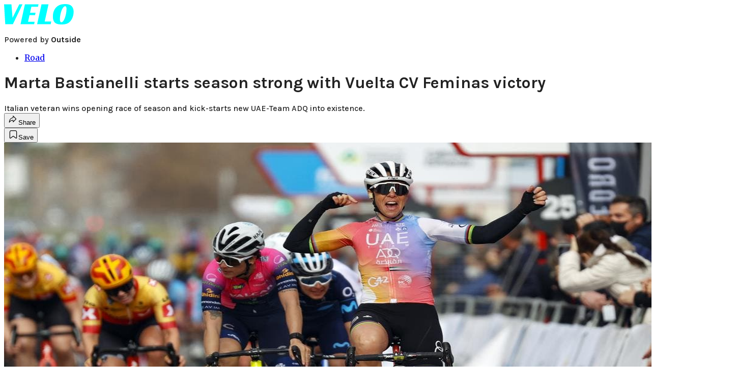

--- FILE ---
content_type: text/html; charset=utf-8
request_url: https://velo.outsideonline.com/road/marta-bastianelli-starts-season-strong-with-vuelta-cv-feminas-victory/?scope=anon
body_size: 23058
content:
<!DOCTYPE html><html lang="en" class="merriweather_9fb01ae5-module__tjpaUa__className plus_jakarta_sans_6b06feeb-module__o-YZ4a__className karla_8196d67f-module__dMKELa__className overflow-x-hidden"><head><meta charSet="utf-8"/><meta name="viewport" content="width=device-width, initial-scale=1"/><link rel="preload" href="https://headless-velo.outsideonline.com/_next/static/media/0595f7052377a1a2-s.p.0de08f1e.woff2" as="font" crossorigin="" type="font/woff2"/><link rel="preload" href="https://headless-velo.outsideonline.com/_next/static/media/248e1dc0efc99276-s.p.8a6b2436.woff2" as="font" crossorigin="" type="font/woff2"/><link rel="preload" href="https://headless-velo.outsideonline.com/_next/static/media/5c8bbc89ca099f34-s.p.871a2d56.woff2" as="font" crossorigin="" type="font/woff2"/><link rel="preload" href="https://headless-velo.outsideonline.com/_next/static/media/63f26fe34c987908-s.p.e5023865.woff2" as="font" crossorigin="" type="font/woff2"/><link rel="preload" href="https://headless-velo.outsideonline.com/_next/static/media/6c98c9fb873995d2-s.p.4a6499bc.woff2" as="font" crossorigin="" type="font/woff2"/><link rel="preload" href="https://headless-velo.outsideonline.com/_next/static/media/e2f3d2dfca5b1593-s.p.89fd9991.woff2" as="font" crossorigin="" type="font/woff2"/><link rel="preload" href="https://headless-velo.outsideonline.com/_next/static/media/f287e533ed04f2e6-s.p.b13871c7.woff2" as="font" crossorigin="" type="font/woff2"/><link rel="preload" href="https://headless-velo.outsideonline.com/_next/static/media/f7aa21714c1c53f8-s.p.e3544bb0.woff2" as="font" crossorigin="" type="font/woff2"/><link rel="preload" href="https://headless-velo.outsideonline.com/_next/static/media/fba5a26ea33df6a3-s.p.1bbdebe6.woff2" as="font" crossorigin="" type="font/woff2"/><link rel="preload" as="image" imageSrcSet="https://velo.outsideonline.com/wp-content/uploads/2022/02/bettiniphoto_0558951_1_originali.jpg?auto=webp&amp;width=1920&amp;quality=75&amp;fit=cover 1x, https://velo.outsideonline.com/wp-content/uploads/2022/02/bettiniphoto_0558951_1_originali.jpg?auto=webp&amp;width=3840&amp;quality=75&amp;fit=cover 2x" fetchPriority="high"/><link rel="stylesheet" href="https://headless-velo.outsideonline.com/_next/static/chunks/23faa9641479032e.css?dpl=dpl_5o5nzzcjDoTSocu8bw2i1rrG6Bqu" data-precedence="next"/><link rel="preload" as="script" fetchPriority="low" href="https://headless-velo.outsideonline.com/_next/static/chunks/c2f4fb33c3f4861c.js?dpl=dpl_5o5nzzcjDoTSocu8bw2i1rrG6Bqu"/><script src="https://headless-velo.outsideonline.com/_next/static/chunks/7cb1ab48529b96c7.js?dpl=dpl_5o5nzzcjDoTSocu8bw2i1rrG6Bqu" async=""></script><script src="https://headless-velo.outsideonline.com/_next/static/chunks/70f96aa9481b89a5.js?dpl=dpl_5o5nzzcjDoTSocu8bw2i1rrG6Bqu" async=""></script><script src="https://headless-velo.outsideonline.com/_next/static/chunks/8ed7946dcb4c7d5b.js?dpl=dpl_5o5nzzcjDoTSocu8bw2i1rrG6Bqu" async=""></script><script src="https://headless-velo.outsideonline.com/_next/static/chunks/turbopack-4c95e6229070f9aa.js?dpl=dpl_5o5nzzcjDoTSocu8bw2i1rrG6Bqu" async=""></script><script src="https://headless-velo.outsideonline.com/_next/static/chunks/0bca773f9803f23f.js?dpl=dpl_5o5nzzcjDoTSocu8bw2i1rrG6Bqu" async=""></script><script src="https://headless-velo.outsideonline.com/_next/static/chunks/34d2a9bd2041430d.js?dpl=dpl_5o5nzzcjDoTSocu8bw2i1rrG6Bqu" async=""></script><script src="https://headless-velo.outsideonline.com/_next/static/chunks/f1e9d5b28089e3cb.js?dpl=dpl_5o5nzzcjDoTSocu8bw2i1rrG6Bqu" async=""></script><script src="https://headless-velo.outsideonline.com/_next/static/chunks/6f857a730c01b398.js?dpl=dpl_5o5nzzcjDoTSocu8bw2i1rrG6Bqu" async=""></script><script src="https://headless-velo.outsideonline.com/_next/static/chunks/ff1a16fafef87110.js?dpl=dpl_5o5nzzcjDoTSocu8bw2i1rrG6Bqu" async=""></script><script src="https://headless-velo.outsideonline.com/_next/static/chunks/926350dec3317ae7.js?dpl=dpl_5o5nzzcjDoTSocu8bw2i1rrG6Bqu" async=""></script><link rel="preload" href="https://use.typekit.net/lkh1amg.css" as="style"/><link rel="preload" href="https://www.googletagmanager.com/gtm.js?id=GTM-TH9LSB6" as="script"/><link rel="preconnect" href="https://use.typekit.net" crossorigin="anonymous"/><link rel="preconnect" href="https://securepubads.g.doubleclick.net" crossorigin="anonymous"/><link rel="preconnect" href="https://micro.rubiconproject.com" crossorigin="anonymous"/><link rel="preconnect" href="https://amazon-adsystem.com" crossorigin="anonymous"/><link rel="preconnect" href="https://pub.doubleverify.com" crossorigin="anonymous"/><link rel="preload" href="https://use.typekit.net/lkh1amg.css" as="style"/><meta name="next-size-adjust" content=""/><title>Marta Bastianelli starts season strong with Vuelta CV Feminas victory</title><meta name="description" content="Italian veteran wins opening race of season and kick-starts new UAE-Team ADQ into existence."/><meta name="author" content="VeloNews.com"/><meta name="robots" content="max-image-preview:large"/><meta name="am-api-token" content="YYcJV4n6DEEP"/><link rel="canonical" href="https://velo.outsideonline.com/road/marta-bastianelli-starts-season-strong-with-vuelta-cv-feminas-victory/"/><meta property="og:title" content="Marta Bastianelli starts season strong with Vuelta CV Feminas victory"/><meta property="og:description" content="Italian veteran wins opening race of season and kick-starts new UAE-Team ADQ into existence."/><meta property="og:url" content="https://velo.outsideonline.com/road/marta-bastianelli-starts-season-strong-with-vuelta-cv-feminas-victory/"/><meta property="og:site_name" content="Velo"/><meta property="og:locale" content="en_US"/><meta property="og:image" content="https://velo.outsideonline.com/wp-content/uploads/2022/02/bettiniphoto_0558951_1_originali.jpg"/><meta property="og:image:width" content="1200"/><meta property="og:image:height" content="800"/><meta property="og:image:type" content="image/jpeg"/><meta property="og:type" content="article"/><meta property="article:published_time" content="2022-02-06T04:16:50.000Z"/><meta property="article:modified_time" content="2022-02-06T10:14:16.000Z"/><meta property="article:author" content="VeloNews.com"/><meta name="twitter:card" content="summary_large_image"/><meta name="twitter:title" content="Marta Bastianelli starts season strong with Vuelta CV Feminas victory"/><meta name="twitter:description" content="Italian veteran wins opening race of season and kick-starts new UAE-Team ADQ into existence."/><meta name="twitter:image" content="https://velo.outsideonline.com/wp-content/uploads/2022/02/bettiniphoto_0558951_1_originali.jpg"/><meta name="twitter:image:width" content="1200"/><meta name="twitter:image:height" content="800"/><meta name="twitter:image:type" content="image/jpeg"/><link rel="icon" href="/icon?6dd26e972d5bff8d" type="image/png" sizes="32x32"/><link rel="apple-touch-icon" href="/apple-icon?3872ec717b5f28d9" type="image/png" sizes="180x180"/><script src="https://headless-velo.outsideonline.com/_next/static/chunks/a6dad97d9634a72d.js?dpl=dpl_5o5nzzcjDoTSocu8bw2i1rrG6Bqu" noModule=""></script></head><body><div hidden=""><!--$--><!--/$--></div><div class="fixed top-0 z-50 flex h-[68px] w-full flex-col items-center bg-brand-primary font-utility shadow-md" id="out-header-wrapper" style="--font-body:var(--font-utility)"><out-header style="width:100%"><div class="py-spacing-xxxs flex flex-col items-center" slot="header-logo"><a href="https://velo.outsideonline.com/" class="relative"><svg width="138" height="40" viewBox="0 0 138 40" fill="none" xmlns="http://www.w3.org/2000/svg" class="text-#03FFFF h-[34px] w-[120px] sm:w-[200px]"><title>Velo logo</title><path d="M110.511 34.3953C109.982 33.5169 109.717 31.9145 109.717 29.588C109.726 27.8878 109.843 26.1899 110.067 24.5034C110.305 22.6299 110.645 20.7697 111.084 18.9301C111.528 17.0514 112.057 15.2241 112.67 13.4483C113.218 11.8183 113.92 10.2398 114.765 8.73246C115.427 7.52412 116.273 6.41892 117.276 5.45423C118.166 4.63872 119.098 4.23096 120.072 4.23096C120.48 4.22628 120.881 4.3369 121.225 4.54918C121.569 4.76147 121.841 5.06614 122.008 5.42565C122.456 6.2202 122.68 7.67973 122.678 9.80424C122.665 11.5346 122.548 13.2629 122.328 14.9803C122.095 16.8857 121.767 18.791 121.344 20.6964C120.929 22.5799 120.41 24.4403 119.787 26.2697C119.234 27.9185 118.554 29.5254 117.754 31.077C117.137 32.3139 116.322 33.4499 115.341 34.4439C114.469 35.2813 113.562 35.7014 112.575 35.7014C111.727 35.7091 111.039 35.2737 110.511 34.3953ZM111.762 0.924151C109.534 1.50931 107.428 2.46177 105.537 3.73937C102.442 5.82197 100.059 8.64957 98.3895 12.2222C96.7195 15.7948 95.8825 19.8476 95.8785 24.3805C95.8785 27.0366 96.1434 29.2421 96.673 30.997C97.109 32.5675 97.8527 34.0431 98.8638 35.3442C100.234 37.0167 102.092 38.2543 104.2 38.8968C106.447 39.6323 109.412 40 113.093 40C116.906 40 120.113 39.5818 122.716 38.7453C125.366 37.8801 127.74 36.3711 129.609 34.3638C130.718 33.1969 131.688 31.9132 132.499 30.5369C133.384 29.0523 134.129 27.4941 134.726 25.881C135.347 24.1969 135.825 22.4668 136.155 20.7079C136.492 18.9294 136.662 17.1254 136.664 15.3175C136.693 13.4578 136.458 11.603 135.968 9.80424C135.536 8.28858 134.871 6.84361 133.996 5.5171C132.684 3.63922 130.814 2.18765 128.631 1.35287C126.362 0.451613 123.407 0.00193963 119.767 0.00384502C117.068 -0.0386281 114.375 0.270946 111.762 0.924151ZM64.923 39.5084H91.6037L92.6857 34.3638H79.793L87.2903 0.615477H73.5201L64.923 39.5084ZM32.3311 39.5084H59.0829L60.0375 34.7926H47.0766L49.9996 21.6853H60.8616L61.8784 17.0924H51.0164L53.6845 5.27131H66.6424L67.6593 0.615477H40.9104L32.3311 39.5084ZM2.34494 39.5084H17.3395L36.1434 0.615477H29.8587L16.6458 26.9528L14.4846 0.615477H0L2.34494 39.5084Z" fill="#00FFFF"></path></svg></a><p class="mt-px text-center font-utility-4 text-white sm:font-utility-3">Powered by <strong class="font-semibold">Outside</strong></p></div></out-header></div><div class="article-template w-full text-center" data-post-analytics-data="{&quot;authors&quot;:[&quot;VeloNews.com&quot;],&quot;categories&quot;:[&quot;Road&quot;],&quot;tags&quot;:[&quot;road&quot;,&quot;Road bicycle racing&quot;,&quot;Men&#x27;s cycle racing&quot;,&quot;Racing&quot;,&quot;marta bastianelli&quot;],&quot;domain&quot;:&quot;velo&quot;,&quot;post_uuid&quot;:&quot;0cbb37c047559db4a2288b3ae3fdbf96&quot;,&quot;publish_date&quot;:&quot;February 6, 2022&quot;,&quot;title&quot;:&quot;Marta Bastianelli starts season strong with Vuelta CV Feminas victory&quot;}"><script id="seo-structured-data" type="application/ld+json" data-testid="structured-data">{"@context":"https://schema.org","@type":"Article","@id":"https://velo.outsideonline.com/road/marta-bastianelli-starts-season-strong-with-vuelta-cv-feminas-victory/#article","isPartOf":{"@id":"https://velo.outsideonline.com/road/marta-bastianelli-starts-season-strong-with-vuelta-cv-feminas-victory"},"author":[{"@type":"Person","@id":"https://velo.outsideonline.com/#/schema/person/28823","name":"VeloNews.com","url":"https://velo.outsideonline.com/byline/velonews-com"}],"headline":"Marta Bastianelli starts season strong with Vuelta CV Feminas victory","datePublished":"2022-02-06T04:16:50.000Z","dateModified":"2022-02-06T04:16:50.000Z","mainEntityOfPage":{"@id":"https://velo.outsideonline.com/road/marta-bastianelli-starts-season-strong-with-vuelta-cv-feminas-victory/"},"wordCount":445,"publisher":{"@id":"https://velo.outsideonline.com/#organization"},"image":{"@id":"https://velo.outsideonline.com/road/marta-bastianelli-starts-season-strong-with-vuelta-cv-feminas-victory/#primaryimage"},"keywords":["parent_category: Road","tag: road","tag: Road bicycle racing","tag: Men's cycle racing","tag: Racing","tag: marta bastianelli","type: article"],"articleSection":"Road","inLanguage":"en-US","@graph":[{"@type":"Article","@id":"https://velo.outsideonline.com/road/marta-bastianelli-starts-season-strong-with-vuelta-cv-feminas-victory/#article","isPartOf":{"@id":"https://velo.outsideonline.com/road/marta-bastianelli-starts-season-strong-with-vuelta-cv-feminas-victory"},"author":[{"@type":"Person","@id":"https://velo.outsideonline.com/#/schema/person/28823","name":"VeloNews.com","url":"https://velo.outsideonline.com/byline/velonews-com"}],"headline":"Marta Bastianelli starts season strong with Vuelta CV Feminas victory","datePublished":"2022-02-06T04:16:50.000Z","dateModified":"2022-02-06T04:16:50.000Z","mainEntityOfPage":{"@id":"https://velo.outsideonline.com/road/marta-bastianelli-starts-season-strong-with-vuelta-cv-feminas-victory/"},"wordCount":445,"publisher":{"@id":"https://velo.outsideonline.com/#organization"},"image":{"@id":"https://velo.outsideonline.com/road/marta-bastianelli-starts-season-strong-with-vuelta-cv-feminas-victory/#primaryimage"},"keywords":["parent_category: Road","tag: road","tag: Road bicycle racing","tag: Men's cycle racing","tag: Racing","tag: marta bastianelli","type: article"],"articleSection":"Road","inLanguage":"en-US"},{"@type":"WebPage","@id":"https://velo.outsideonline.com/road/marta-bastianelli-starts-season-strong-with-vuelta-cv-feminas-victory/","url":"https://velo.outsideonline.com/road/marta-bastianelli-starts-season-strong-with-vuelta-cv-feminas-victory/","name":"Marta Bastianelli starts season strong with Vuelta CV Feminas victory","isPartOf":{"@id":"https://velo.outsideonline.com/#website"},"primaryImageOfPage":{"@id":"https://velo.outsideonline.com/road/marta-bastianelli-starts-season-strong-with-vuelta-cv-feminas-victory/#primaryimage"},"image":{"@id":"https://velo.outsideonline.com/road/marta-bastianelli-starts-season-strong-with-vuelta-cv-feminas-victory/#primaryimage"},"datePublished":"2022-02-06T04:16:50.000Z","dateModified":"2022-02-06T04:16:50.000Z","description":"Italian veteran wins opening race of season and kick-starts new UAE-Team ADQ into existence.","breadcrumb":{"@id":"https://velo.outsideonline.com/road/marta-bastianelli-starts-season-strong-with-vuelta-cv-feminas-victory/#breadcrumb"},"inLanguage":"en-US","potentialAction":[{"@type":"ReadAction","target":["https://velo.outsideonline.com/road/marta-bastianelli-starts-season-strong-with-vuelta-cv-feminas-victory/"]}]},{"@type":"ImageObject","inLanguage":"en-US","@id":"https://velo.outsideonline.com/road/marta-bastianelli-starts-season-strong-with-vuelta-cv-feminas-victory/#primaryimage","url":"https://velo.outsideonline.com/wp-content/uploads/2022/02/bettiniphoto_0558951_1_originali.jpg","contentUrl":"https://velo.outsideonline.com/wp-content/uploads/2022/02/bettiniphoto_0558951_1_originali.jpg","width":1200,"height":800},{"@type":"BreadcrumbList","@id":"https://velo.outsideonline.com/road/marta-bastianelli-starts-season-strong-with-vuelta-cv-feminas-victory/#breadcrumb","itemListElement":[{"@type":"ListItem","position":1,"name":"Road","item":"https://velo.outsideonline.com/road/"},{"@type":"ListItem","position":2,"name":"Marta Bastianelli starts season strong with Vuelta CV Feminas victory","item":"https://velo.outsideonline.com/road/marta-bastianelli-starts-season-strong-with-vuelta-cv-feminas-victory/"}]},{"@type":"WebSite","@id":"https://velo.outsideonline.com/#website","url":"https://velo.outsideonline.com/","name":"Velo","description":"VELO - Competitive Cycling News, Race Results and Bike Reviews - Velo","publisher":{"@id":"https://velo.outsideonline.com/#organization"},"potentialAction":[{"@type":"SearchAction","target":{"@type":"EntryPoint","urlTemplate":"https://velo.outsideonline.com/?s={search_term_string}"},"query-input":"required name=search_term_string"}],"inLanguage":"en-US"},{"@type":"Organization","@id":"https://velo.outsideonline.com/#organization","name":"Velo","url":"https://velo.outsideonline.com/","logo":{"@type":"ImageObject","inLanguage":"en-US","@id":"https://velo.outsideonline.com/#/schema/logo/image/","url":"https://cdn.outsideonline.com/wp-content/uploads/2024/03/AF-VELO.png","contentUrl":"https://cdn.outsideonline.com/wp-content/uploads/2024/03/AF-VELO.png","width":250,"height":250,"caption":"Velo"},"image":{"@id":"https://velo.outsideonline.com/#/schema/logo/image/"}},{"@type":"Person","@id":"https://velo.outsideonline.com/#/schema/person/28823","name":"VeloNews.com","url":"https://velo.outsideonline.com/byline/velonews-com"}]}</script><div class="mt-[116px]"><div class="min-h-[150vh] max-w-full overflow-y-hidden"><div aria-label="Advertisement" class="prestitial-ad fixed top-0 left-[50%] z-3 flex w-[1920px] -translate-x-1/2 transform items-center justify-center overflow-y-hidden bg-bg-very-light"><div id="prestitial-0" class="prestitial-content w-[1920px]"></div></div></div></div><div class="mx-auto flex max-w-[1440px] px-base sm:px-loose md:space-x-base-loose md:p-base-loose lg:p-base" data-testid="grid"><div class="grid w-full grid-cols-4 gap-base-loose sm:grid-cols-8 md:grid-cols-12 body-content js-body-content overflow-x-hidden body-content-dense"><div class="col-span-full"></div><div class="article-header !col-span-full flex flex-col text-left"><div class="justify-start"><nav class="align-left col-span-full mb-base" data-pom-e2e-test-id="breadcrumbs"><ul class="flex flex-wrap gap-super-tight font-semibold"><li class="!-ml-0.5 flex gap-super-tight whitespace-nowrap"><a class="rounded-small px-extra-tight font-utility-2 text-brand-primary transition-colors duration-400 hover:bg-bg-light active:bg-bg-medium" href="/road"><span>Road</span></a></li></ul></nav><h1 class="mb-base-loose text-text-headline">Marta Bastianelli starts season strong with Vuelta CV Feminas victory</h1><div class="fp-intro mb-loose font-secondary text-description-size leading-description-line-height font-normal text-secondary">Italian veteran wins opening race of season and kick-starts new UAE-Team ADQ into existence.</div></div><div class="border-border-light border-t py-base-tight"><div class="flex h-4 justify-between"><div class="flex gap-x-base-tight"></div><div class="flex gap-x-base-tight"><div class="relative"><button class="inline-flex shrink-0 items-center justify-center rounded-full hover:cursor-pointer bg-bg-surface hover:bg-bg-light focus:bg-bg-dark text-primary border border-solid border-border-light aria-pressed:bg-brand-primary aria-pressed:text-text-surface py-very-tight px-base-tight gap-tight font-semibold font-utility-2" aria-label="Share article" aria-pressed="false" id="" aria-haspopup="true"><svg xmlns="http://www.w3.org/2000/svg" width="20" height="20" viewBox="0 0 20 20" class=""><title>Share Icon</title><path fill-rule="evenodd" clip-rule="evenodd" d="M9.52671 2.21112C9.31975 2.29685 9.18481 2.4988 9.18481 2.72281V5.69328C4.9997 6.2414 1.80019 10.0091 1.80019 14.533V15.2767C1.80019 15.5374 1.9821 15.7629 2.23697 15.818C2.49185 15.8731 2.75065 15.743 2.8584 15.5055C3.80204 13.4258 6.21665 11.8364 9.18481 11.6591V14.5382C9.18481 14.7622 9.31975 14.9642 9.52671 15.0499C9.73367 15.1356 9.97189 15.0882 10.1303 14.9298L16.038 9.02213C16.2543 8.80584 16.2543 8.45516 16.038 8.23887L10.1303 2.33118C9.97189 2.17278 9.73367 2.1254 9.52671 2.21112ZM10.2925 11.0903C10.2925 11.0898 10.2925 11.0893 10.2925 11.0888C10.2925 10.783 10.0445 10.535 9.73866 10.535C7.00766 10.535 4.54501 11.6113 2.99576 13.3185C3.52188 9.72192 6.34795 6.97376 9.77511 6.7477C10.0662 6.7285 10.2925 6.48678 10.2925 6.19505V4.05991L14.8631 8.6305L10.2925 13.2011V11.0918C10.2925 11.0913 10.2925 11.0908 10.2925 11.0903Z" class="fill-inverse"></path></svg><span class="hidden sm:inline">Share</span></button></div><button class="inline-flex shrink-0 items-center justify-center rounded-full hover:cursor-pointer bg-bg-surface hover:bg-bg-light focus:bg-bg-dark text-primary border border-solid border-border-light aria-pressed:bg-brand-primary aria-pressed:text-text-surface py-very-tight px-base-tight gap-tight font-semibold font-utility-2 sm:w-10.75" aria-label="Save this article" aria-pressed="false" id="article-bookmark-button"><svg xmlns="http://www.w3.org/2000/svg" width="20" height="20" viewBox="0 0 20 20" fill="current-color" class=""><title>Bookmark Icon</title><path fill-rule="evenodd" clip-rule="evenodd" d="M5.89753 3.23089C5.40785 3.23089 4.93823 3.42541 4.59198 3.77166C4.24572 4.11792 4.0512 4.58754 4.0512 5.07722V16.564C4.0512 16.6021 4.06181 16.6394 4.08183 16.6718C4.10186 16.7042 4.13051 16.7304 4.16459 16.7474C4.19866 16.7645 4.2368 16.7717 4.27474 16.7683C4.31268 16.7649 4.34892 16.751 4.3794 16.7281L9.63131 12.7907C9.8501 12.6267 10.1509 12.6267 10.3697 12.7907L15.6216 16.7281C15.652 16.751 15.6883 16.7649 15.7262 16.7683C15.7642 16.7717 15.8023 16.7645 15.8364 16.7474C15.8705 16.7304 15.8991 16.7042 15.9191 16.6718C15.9392 16.6394 15.9498 16.6021 15.9498 16.564V5.07722C15.9498 4.58754 15.7552 4.11792 15.409 3.77166C15.0627 3.42541 14.5931 3.23089 14.1034 3.23089H5.89753ZM3.72161 2.9013C4.2987 2.32421 5.0814 2 5.89753 2H14.1034C14.9196 2 15.7023 2.32421 16.2794 2.9013C16.8565 3.47839 17.1807 4.26109 17.1807 5.07722V16.564C17.1807 16.8306 17.1064 17.092 16.9662 17.3189C16.826 17.5457 16.6255 17.7291 16.387 17.8483C16.1485 17.9676 15.8815 18.0181 15.6159 17.9942C15.3503 17.9703 15.0966 17.8729 14.8832 17.713L10.0005 14.0523L5.11775 17.713C4.90439 17.8729 4.6507 17.9703 4.38511 17.9942C4.11952 18.0181 3.85251 17.9676 3.61401 17.8483C3.37551 17.7291 3.17493 17.5457 3.03475 17.3189C2.89456 17.092 2.82031 16.8306 2.82031 16.564V5.07722C2.82031 4.26109 3.14452 3.47839 3.72161 2.9013Z" class="fill-inverse"></path></svg><span class="hidden sm:inline">Save</span></button></div></div></div><div><img alt="" data-src="https://velo.outsideonline.com/wp-content/uploads/2022/02/bettiniphoto_0558951_1_originali.jpg" data-loaded="true" fetchPriority="high" loading="eager" width="1440" height="800" decoding="async" data-nimg="1" style="color:transparent" srcSet="https://velo.outsideonline.com/wp-content/uploads/2022/02/bettiniphoto_0558951_1_originali.jpg?auto=webp&amp;width=1920&amp;quality=75&amp;fit=cover 1x, https://velo.outsideonline.com/wp-content/uploads/2022/02/bettiniphoto_0558951_1_originali.jpg?auto=webp&amp;width=3840&amp;quality=75&amp;fit=cover 2x" src="https://velo.outsideonline.com/wp-content/uploads/2022/02/bettiniphoto_0558951_1_originali.jpg?auto=webp&amp;width=3840&amp;quality=75&amp;fit=cover"/><p class="fp-leadCaption py-tight text-left font-utility text-utility3-size leading-utility3-line-height text-secondary"> (Photo: Sprint Cycling Agency)</p></div></div><div class="content-wrap fp-contentTarget"><div class="article-body"><div class="mb-base-loose flex flex-wrap gap-(--spacing-base)"><!--$?--><template id="B:0"></template><!--/$--></div><div class="pub-date font-utility-2 text-secondary">Published February 6, 2022 04:16AM</div></div><p>Marta Bastianelli opened the account at the earliest opportunity for her newly reformulated UAE-ADQ team Sunday.</p><p class="aspect-video"></p><p>Bastianelli launched a sizzling sprint at the Vuelta CV Feminas to cross the line ahead of Ilaria Sanguineti (Valcar-Travel&amp;Service) and Barbara Guarischi (Movistar), putting her name against the first race of the women’s season.</p>
<p>The score makes for a perfect start for Bastianelli’s UAE-ADQ WorldTour team, which took control of Alé BTC Ljubljana over the winter. Bastianelli, a former winner of the Vuelta CV Feminas and 2007 world champion, hailed her teammates in their strong start in new colors.</p>
<p>“It’s very nice to win here for a second time in Valencia,” she said. “I’m very happy for the new team, and with the new jersey, it’s a good start for them. And I’m happy for my teammates because they worked hard for me. For me it’s difficult to sprint now because I’m not a real sprinter anymore.”</p>
<div class="ad-placeholder-wrapper relative w-full border-t border-b border-border-light col-span-full my-3 md:col-span-10 md:col-start-2"><div class="mb-[30px] min-h-[30px] text-center"><span class="font-utility-4 font-medium tracking-[1px] text-neutral-500 uppercase">ADVERTISEMENT</span></div><div class="ad-placeholder -mt-[30px] mb-[30px] flex min-h-[250px] w-full items-center justify-center"><div class="w-full "><div id="in-content-leaderboard-I0-P0-CMI0" class="flex justify-center text-left"></div></div></div></div><div class="o-embed">The fast, flat, 1.1 level race saw a stack of lower-division teams at the start along with Bastianelli and Guarischi’s UAE and Movistar WorldTour crews. The newly formed Uno-X Women’s WorldTour team was also in action for the first time after it hatched this winter.<br/>
<div class="o-embed"><blockquote class="instagram-media" data-instgrm-captioned data-instgrm-permalink="https://www.instagram.com/p/CZopqchMCnZ/?utm_source=ig_embed&amp;utm_campaign=loading" data-instgrm-version="14" style=" background:#FFF; border:0; border-radius:3px; box-shadow:0 0 1px 0 rgba(0,0,0,0.5),0 1px 10px 0 rgba(0,0,0,0.15); margin: 1px; max-width:658px; min-width:326px; padding:0; width:99.375%; width:-webkit-calc(100% - 2px); width:calc(100% - 2px);"><div style="padding:16px;"> <a href="https://www.instagram.com/p/CZopqchMCnZ/?utm_source=ig_embed&amp;utm_campaign=loading" style=" background:#FFFFFF; line-height:0; padding:0 0; text-align:center; text-decoration:none; width:100%;" target="_blank"> <div style=" display: flex; flex-direction: row; align-items: center;"> <div style="background-color: #F4F4F4; border-radius: 50%; flex-grow: 0; height: 40px; margin-right: 14px; width: 40px;"></div> <div style="display: flex; flex-direction: column; flex-grow: 1; justify-content: center;"> <div style=" background-color: #F4F4F4; border-radius: 4px; flex-grow: 0; height: 14px; margin-bottom: 6px; width: 100px;"></div> <div style=" background-color: #F4F4F4; border-radius: 4px; flex-grow: 0; height: 14px; width: 60px;"></div></div></div><div style="padding: 19% 0;"></div> <div style="display:block; height:50px; margin:0 auto 12px; width:50px;"><svg width="50px" height="50px" viewBox="0 0 60 60" version="1.1" xmlns="https://www.w3.org/2000/svg" xmlns:xlink="https://www.w3.org/1999/xlink"><g stroke="none" stroke-width="1" fill="none" fill-rule="evenodd"><g transform="translate(-511.000000, -20.000000)" fill="#000000"><g><path d="M556.869,30.41 C554.814,30.41 553.148,32.076 553.148,34.131 C553.148,36.186 554.814,37.852 556.869,37.852 C558.924,37.852 560.59,36.186 560.59,34.131 C560.59,32.076 558.924,30.41 556.869,30.41 M541,60.657 C535.114,60.657 530.342,55.887 530.342,50 C530.342,44.114 535.114,39.342 541,39.342 C546.887,39.342 551.658,44.114 551.658,50 C551.658,55.887 546.887,60.657 541,60.657 M541,33.886 C532.1,33.886 524.886,41.1 524.886,50 C524.886,58.899 532.1,66.113 541,66.113 C549.9,66.113 557.115,58.899 557.115,50 C557.115,41.1 549.9,33.886 541,33.886 M565.378,62.101 C565.244,65.022 564.756,66.606 564.346,67.663 C563.803,69.06 563.154,70.057 562.106,71.106 C561.058,72.155 560.06,72.803 558.662,73.347 C557.607,73.757 556.021,74.244 553.102,74.378 C549.944,74.521 548.997,74.552 541,74.552 C533.003,74.552 532.056,74.521 528.898,74.378 C525.979,74.244 524.393,73.757 523.338,73.347 C521.94,72.803 520.942,72.155 519.894,71.106 C518.846,70.057 518.197,69.06 517.654,67.663 C517.244,66.606 516.755,65.022 516.623,62.101 C516.479,58.943 516.448,57.996 516.448,50 C516.448,42.003 516.479,41.056 516.623,37.899 C516.755,34.978 517.244,33.391 517.654,32.338 C518.197,30.938 518.846,29.942 519.894,28.894 C520.942,27.846 521.94,27.196 523.338,26.654 C524.393,26.244 525.979,25.756 528.898,25.623 C532.057,25.479 533.004,25.448 541,25.448 C548.997,25.448 549.943,25.479 553.102,25.623 C556.021,25.756 557.607,26.244 558.662,26.654 C560.06,27.196 561.058,27.846 562.106,28.894 C563.154,29.942 563.803,30.938 564.346,32.338 C564.756,33.391 565.244,34.978 565.378,37.899 C565.522,41.056 565.552,42.003 565.552,50 C565.552,57.996 565.522,58.943 565.378,62.101 M570.82,37.631 C570.674,34.438 570.167,32.258 569.425,30.349 C568.659,28.377 567.633,26.702 565.965,25.035 C564.297,23.368 562.623,22.342 560.652,21.575 C558.743,20.834 556.562,20.326 553.369,20.18 C550.169,20.033 549.148,20 541,20 C532.853,20 531.831,20.033 528.631,20.18 C525.438,20.326 523.257,20.834 521.349,21.575 C519.376,22.342 517.703,23.368 516.035,25.035 C514.368,26.702 513.342,28.377 512.574,30.349 C511.834,32.258 511.326,34.438 511.181,37.631 C511.035,40.831 511,41.851 511,50 C511,58.147 511.035,59.17 511.181,62.369 C511.326,65.562 511.834,67.743 512.574,69.651 C513.342,71.625 514.368,73.296 516.035,74.965 C517.703,76.634 519.376,77.658 521.349,78.425 C523.257,79.167 525.438,79.673 528.631,79.82 C531.831,79.965 532.853,80.001 541,80.001 C549.148,80.001 550.169,79.965 553.369,79.82 C556.562,79.673 558.743,79.167 560.652,78.425 C562.623,77.658 564.297,76.634 565.965,74.965 C567.633,73.296 568.659,71.625 569.425,69.651 C570.167,67.743 570.674,65.562 570.82,62.369 C570.966,59.17 571,58.147 571,50 C571,41.851 570.966,40.831 570.82,37.631"></path></g></g></g></svg></div><div style="padding-top: 8px;"> <div style=" color:#3897f0; font-family:Arial,sans-serif; font-size:14px; font-style:normal; font-weight:550; line-height:18px;">View this post on Instagram</div></div><div style="padding: 12.5% 0;"></div> <div style="display: flex; flex-direction: row; margin-bottom: 14px; align-items: center;"><div> <div style="background-color: #F4F4F4; border-radius: 50%; height: 12.5px; width: 12.5px; transform: translateX(0px) translateY(7px);"></div> <div style="background-color: #F4F4F4; height: 12.5px; transform: rotate(-45deg) translateX(3px) translateY(1px); width: 12.5px; flex-grow: 0; margin-right: 14px; margin-left: 2px;"></div> <div style="background-color: #F4F4F4; border-radius: 50%; height: 12.5px; width: 12.5px; transform: translateX(9px) translateY(-18px);"></div></div><div style="margin-left: 8px;"> <div style=" background-color: #F4F4F4; border-radius: 50%; flex-grow: 0; height: 20px; width: 20px;"></div> <div style=" width: 0; height: 0; border-top: 2px solid transparent; border-left: 6px solid #f4f4f4; border-bottom: 2px solid transparent; transform: translateX(16px) translateY(-4px) rotate(30deg)"></div></div><div style="margin-left: auto;"> <div style=" width: 0px; border-top: 8px solid #F4F4F4; border-right: 8px solid transparent; transform: translateY(16px);"></div> <div style=" background-color: #F4F4F4; flex-grow: 0; height: 12px; width: 16px; transform: translateY(-4px);"></div> <div style=" width: 0; height: 0; border-top: 8px solid #F4F4F4; border-left: 8px solid transparent; transform: translateY(-4px) translateX(8px);"></div></div></div> <div style="display: flex; flex-direction: column; flex-grow: 1; justify-content: center; margin-bottom: 24px;"> <div style=" background-color: #F4F4F4; border-radius: 4px; flex-grow: 0; height: 14px; margin-bottom: 6px; width: 224px;"></div> <div style=" background-color: #F4F4F4; border-radius: 4px; flex-grow: 0; height: 14px; width: 144px;"></div></div></a></div></blockquote>
<script async src="//platform.instagram.com/en_US/embeds.js"></script></div><br/>
Bastianelli’s teammates made a statement of intent in their first race in the UAE jersey.</div>
<p>The Emirati team kept toward the front through the fast, wide approach to the Valencia city sprint after the peloton had stayed together through the final 20km of racing. A flurry of skirmishes went off the front in the approach to the city, but the five-lane highways saw them easily swatted away by the charging bunch.</p>
<p>UAE put two riders on the front heading into the closing kilometers as Movistar and Uno-X muscled for space behind.</p>
<p>Bastianelli’s crew opened things up before Sussanne Andersen (Uno-X) kicked early. The Norweigan faded fast, leaving Bastianelli to come off her wheel and power to the line relatively unchallenged.</p>
<div class="ad-placeholder-wrapper relative w-full border-t border-b border-border-light col-span-full my-3 md:col-span-10 md:col-start-2"><div class="mb-[30px] min-h-[30px] text-center"><span class="font-utility-4 font-medium tracking-[1px] text-neutral-500 uppercase">ADVERTISEMENT</span></div><div class="ad-placeholder -mt-[30px] mb-[30px] flex min-h-[250px] w-full items-center justify-center"><div class="w-full "><div id="in-content-leaderboard-I1-P0-CMI0" class="flex justify-center text-left"></div></div></div></div><p>“We know that we will have to face other very strong teams later in the season, but I think we showed today that we are up to the task,” Bastianelli said. “It was important to test our train and we started in the best way.”</p>
<p>Sanguineti followed Bastianelli’s draft to come speeding past a challenge from Guarischi and score second-place.</p>
<p>Andersen dropped through the speeding bunch after her acceleration lost its luster and nudged Chiara Consonni (Valcar), who tumbled to the deck, bringing one other down with her.</p>
<p>Women’s racing resumes at the Setmana Valenciana-Volta Comunitat Valenciana Fémines on February 17. The classics kickstart with Omloop Het Nieuwsblad later this month ahead of WorldTour opener Strade Bianche.</p>
<!-- --></div><div class="article-bottom"><div class="col-span-full mb-extra-loose flex flex-wrap gap-base-tight text-left md:col-span-10 md:col-start-2 lg:col-span-8 lg:col-start-3"><a class="inline-flex shrink-0 items-center justify-center rounded-full hover:cursor-pointer bg-bg-light hover:bg-bg-medium focus:bg-bg-dark text-primary py-very-tight px-base-tight gap-tight font-semibold font-utility-2" rel="" target="_self" href="/tag/marta-bastianelli"><span class="">Marta Bastianelli</span></a></div><div class="mb-base-loose"></div><div class="block md:hidden"><a target="_blank" rel="noopener noreferrer" class="my-base-tight flex w-full cursor-pointer items-center gap-base rounded-md border border-border-light bg-bg-surface p-base-tight no-underline md:my-0 md:w-[300px]" href="https://www.google.com/preferences/source?q=velo.outsideonline.com"><svg width="32" height="32" viewBox="0 0 48 48" class="shrink-0" aria-hidden="true"><title>Google</title><path fill="#EA4335" d="M24 9.5c3.54 0 6.71 1.22 9.21 3.6l6.85-6.85C35.9 2.38 30.47 0 24 0 14.62 0 6.51 5.38 2.56 13.22l7.98 6.19C12.43 13.72 17.74 9.5 24 9.5z"></path><path fill="#4285F4" d="M46.98 24.55c0-1.57-.15-3.09-.38-4.55H24v9.02h12.94c-.58 2.96-2.26 5.48-4.78 7.18l7.73 6c4.51-4.18 7.09-10.36 7.09-17.65z"></path><path fill="#FBBC05" d="M10.53 28.59c-.48-1.45-.76-2.99-.76-4.59s.27-3.14.76-4.59l-7.98-6.19C.92 16.46 0 20.12 0 24c0 3.88.92 7.54 2.56 10.78l7.97-6.19z"></path><path fill="#34A853" d="M24 48c6.48 0 11.93-2.13 15.89-5.81l-7.73-6c-2.15 1.45-4.92 2.3-8.16 2.3-6.26 0-11.57-4.22-13.47-9.91l-7.98 6.19C6.51 42.62 14.62 48 24 48z"></path></svg><span class="flex-1 text-left font-utility-2 font-semibold text-primary">Add <!-- -->Velo<!-- --> as a preferred source on Google</span><span class="inline-flex shrink-0 items-center justify-center gap-extra-tight rounded-full border border-border-light bg-bg-surface px-base-tight py-extra-tight font-utility-2 font-semibold text-primary transition-colors hover:bg-bg-medium"><svg xmlns="http://www.w3.org/2000/svg" width="18" height="18" viewBox="0 0 18 18" fill="none" class="shrink-0" aria-hidden="true"><path d="M9.16855 9.375L10.8748 8.34375L12.5811 9.375L12.1311 7.425L13.6311 6.13125L11.6623 5.9625L10.8748 4.125L10.0873 5.9625L8.11855 6.13125L9.61855 7.425L9.16855 9.375ZM4.2748 16.4063C3.8623 16.4688 3.49043 16.3719 3.15918 16.1156C2.82793 15.8594 2.6373 15.525 2.5873 15.1125L1.59355 6.91875C1.54355 6.50625 1.64355 6.1375 1.89355 5.8125C2.14355 5.4875 2.4748 5.3 2.8873 5.25L3.7498 5.1375V11.25C3.7498 12.075 4.04355 12.7813 4.63105 13.3688C5.21855 13.9563 5.9248 14.25 6.7498 14.25H13.7248C13.6498 14.55 13.4998 14.8094 13.2748 15.0281C13.0498 15.2469 12.7748 15.375 12.4498 15.4125L4.2748 16.4063ZM6.7498 12.75C6.3373 12.75 5.98418 12.6031 5.69043 12.3094C5.39668 12.0156 5.2498 11.6625 5.2498 11.25V3C5.2498 2.5875 5.39668 2.23438 5.69043 1.94063C5.98418 1.64688 6.3373 1.5 6.7498 1.5H14.9998C15.4123 1.5 15.7654 1.64688 16.0592 1.94063C16.3529 2.23438 16.4998 2.5875 16.4998 3V11.25C16.4998 11.6625 16.3529 12.0156 16.0592 12.3094C15.7654 12.6031 15.4123 12.75 14.9998 12.75H6.7498Z" fill="#333333"></path></svg>Add</span></a></div></div><div></div></div><div class="hidden md:block" style="min-width:350px"><div id="article-pane" class="flex h-full flex-col items-end"><div class="relative h-96"><div id="ad-initial-leaderboard-0" class="justify-right flex text-left sticky top-10 mb-base"></div></div><a target="_blank" rel="noopener noreferrer" class="my-base-tight flex w-full cursor-pointer items-center gap-base rounded-md border border-border-light bg-bg-surface p-base-tight no-underline md:my-0 md:w-[300px]" href="https://www.google.com/preferences/source?q=velo.outsideonline.com"><svg width="32" height="32" viewBox="0 0 48 48" class="shrink-0" aria-hidden="true"><title>Google</title><path fill="#EA4335" d="M24 9.5c3.54 0 6.71 1.22 9.21 3.6l6.85-6.85C35.9 2.38 30.47 0 24 0 14.62 0 6.51 5.38 2.56 13.22l7.98 6.19C12.43 13.72 17.74 9.5 24 9.5z"></path><path fill="#4285F4" d="M46.98 24.55c0-1.57-.15-3.09-.38-4.55H24v9.02h12.94c-.58 2.96-2.26 5.48-4.78 7.18l7.73 6c4.51-4.18 7.09-10.36 7.09-17.65z"></path><path fill="#FBBC05" d="M10.53 28.59c-.48-1.45-.76-2.99-.76-4.59s.27-3.14.76-4.59l-7.98-6.19C.92 16.46 0 20.12 0 24c0 3.88.92 7.54 2.56 10.78l7.97-6.19z"></path><path fill="#34A853" d="M24 48c6.48 0 11.93-2.13 15.89-5.81l-7.73-6c-2.15 1.45-4.92 2.3-8.16 2.3-6.26 0-11.57-4.22-13.47-9.91l-7.98 6.19C6.51 42.62 14.62 48 24 48z"></path></svg><span class="flex-1 text-left font-utility-2 font-semibold text-primary">Add <!-- -->Velo<!-- --> as a preferred source on Google</span><span class="inline-flex shrink-0 items-center justify-center gap-extra-tight rounded-full border border-border-light bg-bg-surface px-base-tight py-extra-tight font-utility-2 font-semibold text-primary transition-colors hover:bg-bg-medium"><svg xmlns="http://www.w3.org/2000/svg" width="18" height="18" viewBox="0 0 18 18" fill="none" class="shrink-0" aria-hidden="true"><path d="M9.16855 9.375L10.8748 8.34375L12.5811 9.375L12.1311 7.425L13.6311 6.13125L11.6623 5.9625L10.8748 4.125L10.0873 5.9625L8.11855 6.13125L9.61855 7.425L9.16855 9.375ZM4.2748 16.4063C3.8623 16.4688 3.49043 16.3719 3.15918 16.1156C2.82793 15.8594 2.6373 15.525 2.5873 15.1125L1.59355 6.91875C1.54355 6.50625 1.64355 6.1375 1.89355 5.8125C2.14355 5.4875 2.4748 5.3 2.8873 5.25L3.7498 5.1375V11.25C3.7498 12.075 4.04355 12.7813 4.63105 13.3688C5.21855 13.9563 5.9248 14.25 6.7498 14.25H13.7248C13.6498 14.55 13.4998 14.8094 13.2748 15.0281C13.0498 15.2469 12.7748 15.375 12.4498 15.4125L4.2748 16.4063ZM6.7498 12.75C6.3373 12.75 5.98418 12.6031 5.69043 12.3094C5.39668 12.0156 5.2498 11.6625 5.2498 11.25V3C5.2498 2.5875 5.39668 2.23438 5.69043 1.94063C5.98418 1.64688 6.3373 1.5 6.7498 1.5H14.9998C15.4123 1.5 15.7654 1.64688 16.0592 1.94063C16.3529 2.23438 16.4998 2.5875 16.4998 3V11.25C16.4998 11.6625 16.3529 12.0156 16.0592 12.3094C15.7654 12.6031 15.4123 12.75 14.9998 12.75H6.7498Z" fill="#333333"></path></svg>Add</span></a><div class="relative flex-1"><div id="right-rail-0" class="ad-right-rail sticky top-10 min-h-[250px] md:min-h-[600px]"></div></div></div></div></div><div class="pointer-events-none fixed bottom-0 z-50 w-full"><div id="ad-footer-container" class="flex w-full justify-center bg-white/0 pointer-events-auto h-[56px] py-super-tight sm:h-[75px] md:h-[100px]"><div class="relative"><div id="footer-0" class="ad-footer"></div></div></div></div><!--$!--><template data-dgst="BAILOUT_TO_CLIENT_SIDE_RENDERING"></template><!--/$--></div><!--$--><!--/$--><!--$--><!--/$--><out-footer style="--font-body:var(--font-utility)" theme="light"></out-footer><div class="mb-8"></div><script>requestAnimationFrame(function(){$RT=performance.now()});</script><script src="https://headless-velo.outsideonline.com/_next/static/chunks/c2f4fb33c3f4861c.js?dpl=dpl_5o5nzzcjDoTSocu8bw2i1rrG6Bqu" id="_R_" async=""></script><div hidden id="S:0"><div class="flex items-center justify-start gap-(--spacing-base-tight)"><a href="/byline/velonews-com" data-outbound-instanced="true" class="flex items-center justify-start gap-(--spacing-base-tight)" aria-label="View VeloNews.com&#x27;s bio"><span class="font-utility-2 font-bold text-primary">VeloNews.com</span></a><button class="inline-flex shrink-0 items-center justify-center rounded-full text-neutral-900 hover:cursor-pointer bg-platform hover:bg-yellow-400 py-very-tight px-base-tight gap-tight font-semibold font-utility-2" aria-pressed="false" id="article-author-follow-button"><span class="">Follow</span></button></div></div><script>$RB=[];$RV=function(a){$RT=performance.now();for(var b=0;b<a.length;b+=2){var c=a[b],e=a[b+1];null!==e.parentNode&&e.parentNode.removeChild(e);var f=c.parentNode;if(f){var g=c.previousSibling,h=0;do{if(c&&8===c.nodeType){var d=c.data;if("/$"===d||"/&"===d)if(0===h)break;else h--;else"$"!==d&&"$?"!==d&&"$~"!==d&&"$!"!==d&&"&"!==d||h++}d=c.nextSibling;f.removeChild(c);c=d}while(c);for(;e.firstChild;)f.insertBefore(e.firstChild,c);g.data="$";g._reactRetry&&requestAnimationFrame(g._reactRetry)}}a.length=0};
$RC=function(a,b){if(b=document.getElementById(b))(a=document.getElementById(a))?(a.previousSibling.data="$~",$RB.push(a,b),2===$RB.length&&("number"!==typeof $RT?requestAnimationFrame($RV.bind(null,$RB)):(a=performance.now(),setTimeout($RV.bind(null,$RB),2300>a&&2E3<a?2300-a:$RT+300-a)))):b.parentNode.removeChild(b)};$RC("B:0","S:0")</script><script>(self.__next_f=self.__next_f||[]).push([0])</script><script>self.__next_f.push([1,"1:\"$Sreact.fragment\"\n2:I[79520,[\"https://headless-velo.outsideonline.com/_next/static/chunks/0bca773f9803f23f.js?dpl=dpl_5o5nzzcjDoTSocu8bw2i1rrG6Bqu\",\"https://headless-velo.outsideonline.com/_next/static/chunks/34d2a9bd2041430d.js?dpl=dpl_5o5nzzcjDoTSocu8bw2i1rrG6Bqu\"],\"\"]\n3:I[35785,[\"https://headless-velo.outsideonline.com/_next/static/chunks/0bca773f9803f23f.js?dpl=dpl_5o5nzzcjDoTSocu8bw2i1rrG6Bqu\",\"https://headless-velo.outsideonline.com/_next/static/chunks/34d2a9bd2041430d.js?dpl=dpl_5o5nzzcjDoTSocu8bw2i1rrG6Bqu\",\"https://headless-velo.outsideonline.com/_next/static/chunks/f1e9d5b28089e3cb.js?dpl=dpl_5o5nzzcjDoTSocu8bw2i1rrG6Bqu\",\"https://headless-velo.outsideonline.com/_next/static/chunks/6f857a730c01b398.js?dpl=dpl_5o5nzzcjDoTSocu8bw2i1rrG6Bqu\"],\"ErrorBoundary\"]\n4:I[44129,[\"https://headless-velo.outsideonline.com/_next/static/chunks/0bca773f9803f23f.js?dpl=dpl_5o5nzzcjDoTSocu8bw2i1rrG6Bqu\",\"https://headless-velo.outsideonline.com/_next/static/chunks/34d2a9bd2041430d.js?dpl=dpl_5o5nzzcjDoTSocu8bw2i1rrG6Bqu\",\"https://headless-velo.outsideonline.com/_next/static/chunks/f1e9d5b28089e3cb.js?dpl=dpl_5o5nzzcjDoTSocu8bw2i1rrG6Bqu\",\"https://headless-velo.outsideonline.com/_next/static/chunks/6f857a730c01b398.js?dpl=dpl_5o5nzzcjDoTSocu8bw2i1rrG6Bqu\"],\"ReactQueryContext\"]\n5:I[8539,[\"https://headless-velo.outsideonline.com/_next/static/chunks/0bca773f9803f23f.js?dpl=dpl_5o5nzzcjDoTSocu8bw2i1rrG6Bqu\",\"https://headless-velo.outsideonline.com/_next/static/chunks/34d2a9bd2041430d.js?dpl=dpl_5o5nzzcjDoTSocu8bw2i1rrG6Bqu\"],\"AnalyticsProvider\"]\n6:I[13495,[\"https://headless-velo.outsideonline.com/_next/static/chunks/0bca773f9803f23f.js?dpl=dpl_5o5nzzcjDoTSocu8bw2i1rrG6Bqu\",\"https://headless-velo.outsideonline.com/_next/static/chunks/34d2a9bd2041430d.js?dpl=dpl_5o5nzzcjDoTSocu8bw2i1rrG6Bqu\"],\"PianoAnalytics\"]\n7:I[20661,[\"https://headless-velo.outsideonline.com/_next/static/chunks/0bca773f9803f23f.js?dpl=dpl_5o5nzzcjDoTSocu8bw2i1rrG6Bqu\",\"https://headless-velo.outsideonline.com/_next/static/chunks/34d2a9bd2041430d.js?dpl=dpl_5o5nzzcjDoTSocu8bw2i1rrG6Bqu\"],\"Header\"]\n11:I[68027,[],\"default\"]\n:HL[\"https://headless-velo.outsideonline.com/_next/static/chunks/23faa9641479032e.css?dpl=dpl_5o5nzzcjDoTSocu8bw2i1rrG6Bqu\",\"style\"]\n:HL[\"https://headless-velo.outsideonline.com/_next/static/media/0595f7052377a1a2-s.p.0de08f1e.woff2\",\"font\",{\"crossOrigin\":\"\",\"type\":\"font/woff2\"}]\n:HL[\"https://headless-velo.outsideonline.com/_next/static/media/248e1dc0efc99276-s.p.8a6b2436.woff2\",\"font\",{\"crossOrigin\":\"\",\"type\":\"font/woff2\"}]\n:HL[\"https://headless-velo.outsideonline.com/_next/static/media/5c8bbc89ca099f34-s.p.871a2d56.woff2\",\"font\",{\"crossOrigin\":\"\",\"type\":\"font/woff2\"}]\n:HL[\"https://headless-velo.outsideonline.com/_next/static/media/63f26fe34c987908-s.p.e5023865.woff2\",\"font\",{\"crossOrigin\":\"\",\"type\":\"font/woff2\"}]\n:HL[\"https://headless-velo.outsideonline.com/_next/static/media/6c98c9fb873995d2-s.p.4a6499bc.woff2\",\"font\",{\"crossOrigin\":\"\",\"type\":\"font/woff2\"}]\n:HL[\"https://headless-velo.outsideonline.com/_next/static/media/e2f3d2dfca5b1593-s.p.89fd9991.woff2\",\"font\",{\"crossOrigin\":\"\",\"type\":\"font/woff2\"}]\n:HL[\"https://headless-velo.outsideonline.com/_next/static/media/f287e533ed04f2e6-s.p.b13871c7.woff2\",\"font\",{\"crossOrigin\":\"\",\"type\":\"font/woff2\"}]\n:HL[\"https://headless-velo.outsideonline.com/_next/static/media/f7aa21714c1c53f8-s.p.e3544bb0.woff2\",\"font\",{\"crossOrigin\":\"\",\"type\":\"font/woff2\"}]\n:HL[\"https://headless-velo.outsideonline.com/_next/static/media/fba5a26ea33df6a3-s.p.1bbdebe6.woff2\",\"font\",{\"crossOrigin\":\"\",\"type\":\"font/woff2\"}]\n:HL[\"https://use.typekit.net/lkh1amg.css\",\"style\"]\n8:T7fb,"])</script><script>self.__next_f.push([1,"M110.511 34.3953C109.982 33.5169 109.717 31.9145 109.717 29.588C109.726 27.8878 109.843 26.1899 110.067 24.5034C110.305 22.6299 110.645 20.7697 111.084 18.9301C111.528 17.0514 112.057 15.2241 112.67 13.4483C113.218 11.8183 113.92 10.2398 114.765 8.73246C115.427 7.52412 116.273 6.41892 117.276 5.45423C118.166 4.63872 119.098 4.23096 120.072 4.23096C120.48 4.22628 120.881 4.3369 121.225 4.54918C121.569 4.76147 121.841 5.06614 122.008 5.42565C122.456 6.2202 122.68 7.67973 122.678 9.80424C122.665 11.5346 122.548 13.2629 122.328 14.9803C122.095 16.8857 121.767 18.791 121.344 20.6964C120.929 22.5799 120.41 24.4403 119.787 26.2697C119.234 27.9185 118.554 29.5254 117.754 31.077C117.137 32.3139 116.322 33.4499 115.341 34.4439C114.469 35.2813 113.562 35.7014 112.575 35.7014C111.727 35.7091 111.039 35.2737 110.511 34.3953ZM111.762 0.924151C109.534 1.50931 107.428 2.46177 105.537 3.73937C102.442 5.82197 100.059 8.64957 98.3895 12.2222C96.7195 15.7948 95.8825 19.8476 95.8785 24.3805C95.8785 27.0366 96.1434 29.2421 96.673 30.997C97.109 32.5675 97.8527 34.0431 98.8638 35.3442C100.234 37.0167 102.092 38.2543 104.2 38.8968C106.447 39.6323 109.412 40 113.093 40C116.906 40 120.113 39.5818 122.716 38.7453C125.366 37.8801 127.74 36.3711 129.609 34.3638C130.718 33.1969 131.688 31.9132 132.499 30.5369C133.384 29.0523 134.129 27.4941 134.726 25.881C135.347 24.1969 135.825 22.4668 136.155 20.7079C136.492 18.9294 136.662 17.1254 136.664 15.3175C136.693 13.4578 136.458 11.603 135.968 9.80424C135.536 8.28858 134.871 6.84361 133.996 5.5171C132.684 3.63922 130.814 2.18765 128.631 1.35287C126.362 0.451613 123.407 0.00193963 119.767 0.00384502C117.068 -0.0386281 114.375 0.270946 111.762 0.924151ZM64.923 39.5084H91.6037L92.6857 34.3638H79.793L87.2903 0.615477H73.5201L64.923 39.5084ZM32.3311 39.5084H59.0829L60.0375 34.7926H47.0766L49.9996 21.6853H60.8616L61.8784 17.0924H51.0164L53.6845 5.27131H66.6424L67.6593 0.615477H40.9104L32.3311 39.5084ZM2.34494 39.5084H17.3395L36.1434 0.615477H29.8587L16.6458 26.9528L14.4846 0.615477H0L2.34494 39.5084Z"])</script><script>self.__next_f.push([1,"0:{\"P\":null,\"b\":\"b0yxaoJgqOQFk5r5KYoNf\",\"c\":[\"\",\"road\",\"marta-bastianelli-starts-season-strong-with-vuelta-cv-feminas-victory\"],\"q\":\"\",\"i\":false,\"f\":[[[\"\",{\"children\":[[\"article\",\"road/marta-bastianelli-starts-season-strong-with-vuelta-cv-feminas-victory\",\"c\"],{\"children\":[\"__PAGE__\",{}]}]},\"$undefined\",\"$undefined\",true],[[\"$\",\"$1\",\"c\",{\"children\":[[[\"$\",\"link\",\"0\",{\"rel\":\"stylesheet\",\"href\":\"https://headless-velo.outsideonline.com/_next/static/chunks/23faa9641479032e.css?dpl=dpl_5o5nzzcjDoTSocu8bw2i1rrG6Bqu\",\"precedence\":\"next\",\"crossOrigin\":\"$undefined\",\"nonce\":\"$undefined\"}],[\"$\",\"script\",\"script-0\",{\"src\":\"https://headless-velo.outsideonline.com/_next/static/chunks/0bca773f9803f23f.js?dpl=dpl_5o5nzzcjDoTSocu8bw2i1rrG6Bqu\",\"async\":true,\"nonce\":\"$undefined\"}],[\"$\",\"script\",\"script-1\",{\"src\":\"https://headless-velo.outsideonline.com/_next/static/chunks/34d2a9bd2041430d.js?dpl=dpl_5o5nzzcjDoTSocu8bw2i1rrG6Bqu\",\"async\":true,\"nonce\":\"$undefined\"}]],[\"$\",\"html\",null,{\"lang\":\"en\",\"className\":\"merriweather_9fb01ae5-module__tjpaUa__className plus_jakarta_sans_6b06feeb-module__o-YZ4a__className karla_8196d67f-module__dMKELa__className overflow-x-hidden\",\"children\":[[[\"$\",\"link\",null,{\"rel\":\"preconnect\",\"href\":\"https://use.typekit.net\",\"crossOrigin\":\"anonymous\"}],[\"$\",\"link\",null,{\"rel\":\"preconnect\",\"href\":\"https://securepubads.g.doubleclick.net\",\"crossOrigin\":\"anonymous\"}],[\"$\",\"link\",null,{\"rel\":\"preconnect\",\"href\":\"https://micro.rubiconproject.com\",\"crossOrigin\":\"anonymous\"}],[\"$\",\"link\",null,{\"rel\":\"preconnect\",\"href\":\"https://amazon-adsystem.com\",\"crossOrigin\":\"anonymous\"}],[\"$\",\"link\",null,{\"rel\":\"preconnect\",\"href\":\"https://pub.doubleverify.com\",\"crossOrigin\":\"anonymous\"}]],[[\"$\",\"link\",null,{\"rel\":\"preload\",\"href\":\"https://use.typekit.net/lkh1amg.css\",\"as\":\"style\"}],[\"$\",\"$L2\",null,{\"id\":\"typekit-loader\",\"strategy\":\"lazyOnload\",\"dangerouslySetInnerHTML\":{\"__html\":\"\\n                const link = document.createElement('link');\\n                link.rel = 'stylesheet';\\n                link.href = 'https://use.typekit.net/lkh1amg.css';\\n                document.head.appendChild(link);\\n              \"}}]],[\"$\",\"$L2\",null,{\"id\":\"datadog-rum\",\"strategy\":\"lazyOnload\",\"children\":\"\\n          (function(h,o,u,n,d) {\\n            h=h[d]=h[d]||{q:[],onReady:function(c){h.q.push(c)}}\\n            d=o.createElement(u);d.async=1;d.src=n\\n            n=o.getElementsByTagName(u)[0];n.parentNode.insertBefore(d,n)\\n          })(window,document,'script','https://www.datadoghq-browser-agent.com/us1/v6/datadog-rum.js','DD_RUM')\\n          window.DD_RUM.onReady(function() {\\n            window.DD_RUM.init({\\n              clientToken: 'pub487f9a3f0912e43965389931896a90d3',\\n              applicationId: 'ae23cdf8-91f1-407c-b6aa-5377fdcad464',\\n              site: 'datadoghq.com',\\n              service: 'headless-editorial',\\n              env: 'velo',\\n              version: \\\"0b6c535b4a7e78db387b11c4fe64ec41d6bb3f81\\\",\\n              sessionSampleRate: 100,\\n              sessionReplaySampleRate: 20,\\n              defaultPrivacyLevel: 'mask-user-input',\\n            });\\n          })\\n        \"}],[\"$\",\"$L2\",null,{\"id\":\"legacy-analytics-vars\",\"children\":\"\\n          window.analytics_vars = {\\n            domain: 'VeloNews'\\n          };\\n        \"}],[\"$\",\"body\",null,{\"children\":[\"$\",\"$L3\",null,{\"errorComponent\":null,\"children\":[[\"$\",\"$L4\",null,{\"children\":[\"$\",\"$L5\",null,{\"children\":[[\"$\",\"$L6\",null,{}],[\"$\",\"$L7\",null,{\"children\":[\"$\",\"div\",null,{\"className\":\"py-spacing-xxxs flex flex-col items-center\",\"slot\":\"header-logo\",\"children\":[[\"$\",\"a\",null,{\"href\":\"https://velo.outsideonline.com/\",\"className\":\"relative\",\"children\":[\"$\",\"svg\",null,{\"width\":\"138\",\"height\":\"40\",\"viewBox\":\"0 0 138 40\",\"fill\":\"none\",\"xmlns\":\"http://www.w3.org/2000/svg\",\"className\":\"text-#03FFFF h-[34px] w-[120px] sm:w-[200px]\",\"children\":[[\"$\",\"title\",null,{\"children\":\"Velo logo\"}],[\"$\",\"path\",null,{\"d\":\"$8\",\"fill\":\"#00FFFF\"}]]}]}],\"$L9\"]}]}],\"$La\",\"$Lb\",\"$Lc\"]}]}],\"$Ld\"]}]}]]}]]}],{\"children\":[\"$Le\",{\"children\":[\"$Lf\",{},null,false,false]},null,false,false]},null,false,false],\"$L10\",false]],\"m\":\"$undefined\",\"G\":[\"$11\",[]],\"S\":true}\n"])</script><script>self.__next_f.push([1,"12:I[39756,[\"https://headless-velo.outsideonline.com/_next/static/chunks/ff1a16fafef87110.js?dpl=dpl_5o5nzzcjDoTSocu8bw2i1rrG6Bqu\",\"https://headless-velo.outsideonline.com/_next/static/chunks/926350dec3317ae7.js?dpl=dpl_5o5nzzcjDoTSocu8bw2i1rrG6Bqu\"],\"default\"]\n13:I[37457,[\"https://headless-velo.outsideonline.com/_next/static/chunks/ff1a16fafef87110.js?dpl=dpl_5o5nzzcjDoTSocu8bw2i1rrG6Bqu\",\"https://headless-velo.outsideonline.com/_next/static/chunks/926350dec3317ae7.js?dpl=dpl_5o5nzzcjDoTSocu8bw2i1rrG6Bqu\"],\"default\"]\n14:I[33628,[\"https://headless-velo.outsideonline.com/_next/static/chunks/0bca773f9803f23f.js?dpl=dpl_5o5nzzcjDoTSocu8bw2i1rrG6Bqu\",\"https://headless-velo.outsideonline.com/_next/static/chunks/34d2a9bd2041430d.js?dpl=dpl_5o5nzzcjDoTSocu8bw2i1rrG6Bqu\"],\"Footer\"]\n15:I[74369,[\"https://headless-velo.outsideonline.com/_next/static/chunks/0bca773f9803f23f.js?dpl=dpl_5o5nzzcjDoTSocu8bw2i1rrG6Bqu\",\"https://headless-velo.outsideonline.com/_next/static/chunks/34d2a9bd2041430d.js?dpl=dpl_5o5nzzcjDoTSocu8bw2i1rrG6Bqu\"],\"HashedId\"]\n17:I[57096,[\"https://headless-velo.outsideonline.com/_next/static/chunks/0bca773f9803f23f.js?dpl=dpl_5o5nzzcjDoTSocu8bw2i1rrG6Bqu\",\"https://headless-velo.outsideonline.com/_next/static/chunks/34d2a9bd2041430d.js?dpl=dpl_5o5nzzcjDoTSocu8bw2i1rrG6Bqu\"],\"SecuritiScript\"]\n18:I[8317,[\"https://headless-velo.outsideonline.com/_next/static/chunks/0bca773f9803f23f.js?dpl=dpl_5o5nzzcjDoTSocu8bw2i1rrG6Bqu\",\"https://headless-velo.outsideonline.com/_next/static/chunks/34d2a9bd2041430d.js?dpl=dpl_5o5nzzcjDoTSocu8bw2i1rrG6Bqu\"],\"PianoScript\"]\n1a:I[19598,[\"https://headless-velo.outsideonline.com/_next/static/chunks/0bca773f9803f23f.js?dpl=dpl_5o5nzzcjDoTSocu8bw2i1rrG6Bqu\",\"https://headless-velo.outsideonline.com/_next/static/chunks/34d2a9bd2041430d.js?dpl=dpl_5o5nzzcjDoTSocu8bw2i1rrG6Bqu\"],\"GoogleTagManager\"]\n1c:I[27445,[\"https://headless-velo.outsideonline.com/_next/static/chunks/0bca773f9803f23f.js?dpl=dpl_5o5nzzcjDoTSocu8bw2i1rrG6Bqu\",\"https://headless-velo.outsideonline.com/_next/static/chunks/34d2a9bd2041430d.js?dpl=dpl_5o5nzzcjDoTSocu8bw2i1rrG6Bqu\"],\"PressboardScript\"]\n1e:I[97367,[\"https://headless-velo.outsideonline.com/_next/static/chunks/ff1a16fafef87110.js?dpl=dpl_5o5nzzcjDoTSocu8bw2i1rrG6Bqu\",\"https://headless-velo.outsideonline.com/_next/static/chunks/926350dec3317ae7.js?dpl=dpl_5o5nzzcjDoTSocu8bw2i1rrG6Bqu\"],\"OutletBoundary\"]\n1f:\"$Sreact.suspense\"\n21:I[97367,[\"https://headless-velo.outsideonline.com/_next/static/chunks/ff1a16fafef87110.js?dpl=dpl_5o5nzzcjDoTSocu8bw2i1rrG6Bqu\",\"https://headless-velo.outsideonline.com/_next/static/chunks/926350dec3317ae7.js?dpl=dpl_5o5nzzcjDoTSocu8bw2i1rrG6Bqu\"],\"ViewportBoundary\"]\n23:I[97367,[\"https://headless-velo.outsideonline.com/_next/static/chunks/ff1a16fafef87110.js?dpl=dpl_5o5nzzcjDoTSocu8bw2i1rrG6Bqu\",\"https://headless-velo.outsideonline.com/_next/static/chunks/926350dec3317ae7.js?dpl=dpl_5o5nzzcjDoTSocu8bw2i1rrG6Bqu\"],\"MetadataBoundary\"]\n9:[\"$\",\"p\",null,{\"className\":\"mt-px text-center font-utility-4 text-white sm:font-utility-3\",\"children\":[\"Powered by \",[\"$\",\"strong\",null,{\"className\":\"font-semibold\",\"children\":\"Outside\"}]]}]\n"])</script><script>self.__next_f.push([1,"a:[\"$\",\"$L12\",null,{\"parallelRouterKey\":\"children\",\"error\":\"$undefined\",\"errorStyles\":\"$undefined\",\"errorScripts\":\"$undefined\",\"template\":[\"$\",\"$L13\",null,{}],\"templateStyles\":\"$undefined\",\"templateScripts\":\"$undefined\",\"notFound\":[[[\"$\",\"title\",null,{\"children\":\"404: This page could not be found.\"}],[\"$\",\"div\",null,{\"style\":{\"fontFamily\":\"system-ui,\\\"Segoe UI\\\",Roboto,Helvetica,Arial,sans-serif,\\\"Apple Color Emoji\\\",\\\"Segoe UI Emoji\\\"\",\"height\":\"100vh\",\"textAlign\":\"center\",\"display\":\"flex\",\"flexDirection\":\"column\",\"alignItems\":\"center\",\"justifyContent\":\"center\"},\"children\":[\"$\",\"div\",null,{\"children\":[[\"$\",\"style\",null,{\"dangerouslySetInnerHTML\":{\"__html\":\"body{color:#000;background:#fff;margin:0}.next-error-h1{border-right:1px solid rgba(0,0,0,.3)}@media (prefers-color-scheme:dark){body{color:#fff;background:#000}.next-error-h1{border-right:1px solid rgba(255,255,255,.3)}}\"}}],[\"$\",\"h1\",null,{\"className\":\"next-error-h1\",\"style\":{\"display\":\"inline-block\",\"margin\":\"0 20px 0 0\",\"padding\":\"0 23px 0 0\",\"fontSize\":24,\"fontWeight\":500,\"verticalAlign\":\"top\",\"lineHeight\":\"49px\"},\"children\":404}],[\"$\",\"div\",null,{\"style\":{\"display\":\"inline-block\"},\"children\":[\"$\",\"h2\",null,{\"style\":{\"fontSize\":14,\"fontWeight\":400,\"lineHeight\":\"49px\",\"margin\":0},\"children\":\"This page could not be found.\"}]}]]}]}]],[]],\"forbidden\":\"$undefined\",\"unauthorized\":\"$undefined\"}]\n"])</script><script>self.__next_f.push([1,"b:[\"$\",\"$L14\",null,{}]\nc:[\"$\",\"div\",null,{\"className\":\"mb-8\"}]\n1b:T52e,window.top._brandmetrics.push({\n        cmd: '_addeventlistener',\n        val: {\n          event: 'surveyanswered',\n          handler: function(ev) {\n            try {\n              // Only carry on if Permutive installed\n              if (window.top.permutive \u0026\u0026 window.top.permutive.track) {\n                // Only look at the last-added response\n                questionAnswers = ev.answers.split(';').slice(-1)[0];\n                questionAnswers = questionAnswers.split('-');\n                var question = null;\n                var answers = null;\n                // Get question number\n                if (questionAnswers[0]) {\n                  question = questionAnswers[0];\n                }\n                // Get answer numbers, separated by commas\n                if (questionAnswers[1]) {\n                  answers = questionAnswers[1].split(',');\n                }\n                // Call the Permutive method to update the cohort\n                window.top.permutive.track('BrandMetricsSurveyResponse', {\n                  mid: ev.mid,\n                  question: question,\n                  answers: answers,\n                });\n              }\n            } catch (e) {\n              console.error('brandmetrics: Error sending data to Permutive ', e);\n              }\n            },\n          },\n        });"])</script><script>self.__next_f.push([1,"d:[[\"$\",\"$L2\",null,{\"id\":\"doubleverify\",\"src\":\"https://pub.doubleverify.com/dvtag/24434719/DV846827/pub.js\",\"strategy\":\"lazyOnload\"}],[\"$\",\"$L2\",null,{\"id\":\"gpt-script\",\"src\":\"https://securepubads.g.doubleclick.net/tag/js/gpt.js\",\"strategy\":\"lazyOnload\",\"crossOrigin\":\"anonymous\"}],[\"$\",\"$L2\",null,{\"id\":\"amazon-header-bidding\",\"strategy\":\"lazyOnload\",\"children\":\"!function(a9,a,p,s,t,A,g){if(a[a9])return;function q(c,r){a[a9]._Q.push([c,r])}a[a9]={init:function(){q(\\\"i\\\",arguments)},fetchBids:function(){q(\\\"f\\\",arguments)},setDisplayBids:function(){},targetingKeys:function(){return[]},_Q:[]};A=p.createElement(s);A.async=!0;A.src=t;g=p.getElementsByTagName(s)[0];g.parentNode.insertBefore(A,g)}(\\\"apstag\\\",window,document,\\\"script\\\",\\\"//c.amazon-adsystem.com/aax2/apstag.js\\\");apstag.init({\\n          pubID: '535ed5ac-dcb1-4f26-97cb-130f6a2818a2', //enter your UAM pub ID\\n          adServer: 'googletag',\\n          simplerGPT: true,\\n        }); \"}],[\"$\",\"$L15\",null,{}],[\"$\",\"$L2\",null,{\"src\":\"//micro.rubiconproject.com/prebid/dynamic/18252.js\",\"id\":\"magnite-script\",\"strategy\":\"lazyOnload\"}],\"$L16\",[\"$\",\"$L17\",null,{}],[\"$\",\"$L2\",null,{\"id\":\"securiti-auto-blocking-script\",\"src\":\"https://cdn-prod.securiti.ai/consent/auto_blocking/b9175515-2a76-4948-b708-5ea88d27483c/32b21cbb-8d09-4f35-8055-12cbb9cc8bab.js\",\"strategy\":\"lazyOnload\"}],[\"$\",\"$L18\",null,{}],[\"$\",\"$L2\",null,{\"id\":\"affilimate-script\",\"src\":\"https://snippet.affilimatejs.com\",\"strategy\":\"lazyOnload\"}],false,\"$L19\",[\"$\",\"$L1a\",null,{\"gtmId\":\"GTM-TH9LSB6\"}],[[\"$\",\"$L2\",null,{\"id\":\"brandmetrics-script\",\"strategy\":\"lazyOnload\",\"src\":\"https://cdn.brandmetrics.com/tag/ba0c3949-94d3-4b2a-8d2a-f8caf4c64ebc/outsider.js\"}],[\"$\",\"$L2\",null,{\"id\":\"brandmetrics-eventlistner-script\",\"strategy\":\"lazyOnload\",\"children\":\"$1b\"}]],[\"$\",\"$L1c\",null,{}],[\"$\",\"$L2\",null,{\"src\":\"//static.trueanthem.com/scripts/ta.js\",\"strategy\":\"lazyOnload\"}]]\n"])</script><script>self.__next_f.push([1,"e:[\"$\",\"$1\",\"c\",{\"children\":[null,[\"$\",\"$L12\",null,{\"parallelRouterKey\":\"children\",\"error\":\"$undefined\",\"errorStyles\":\"$undefined\",\"errorScripts\":\"$undefined\",\"template\":[\"$\",\"$L13\",null,{}],\"templateStyles\":\"$undefined\",\"templateScripts\":\"$undefined\",\"notFound\":\"$undefined\",\"forbidden\":\"$undefined\",\"unauthorized\":\"$undefined\"}]]}]\nf:[\"$\",\"$1\",\"c\",{\"children\":[\"$L1d\",[[\"$\",\"script\",\"script-0\",{\"src\":\"https://headless-velo.outsideonline.com/_next/static/chunks/f1e9d5b28089e3cb.js?dpl=dpl_5o5nzzcjDoTSocu8bw2i1rrG6Bqu\",\"async\":true,\"nonce\":\"$undefined\"}],[\"$\",\"script\",\"script-1\",{\"src\":\"https://headless-velo.outsideonline.com/_next/static/chunks/6f857a730c01b398.js?dpl=dpl_5o5nzzcjDoTSocu8bw2i1rrG6Bqu\",\"async\":true,\"nonce\":\"$undefined\"}]],[\"$\",\"$L1e\",null,{\"children\":[\"$\",\"$1f\",null,{\"name\":\"Next.MetadataOutlet\",\"children\":\"$@20\"}]}]]}]\n10:[\"$\",\"$1\",\"h\",{\"children\":[null,[\"$\",\"$L21\",null,{\"children\":\"$@22\"}],[\"$\",\"div\",null,{\"hidden\":true,\"children\":[\"$\",\"$L23\",null,{\"children\":[\"$\",\"$1f\",null,{\"name\":\"Next.Metadata\",\"children\":\"$@24\"}]}]}],[\"$\",\"meta\",null,{\"name\":\"next-size-adjust\",\"content\":\"\"}]]}]\n"])</script><script>self.__next_f.push([1,"19:[[\"$\",\"$L2\",null,{\"id\":\"parsely-pre-script\",\"strategy\":\"lazyOnload\",\"children\":\"window.PARSELY = window.PARSELY || {\\n          originalURL: window.location.href,\\n          video: {\\n            onPlay: function (playerApi, videoId, metadata) {\\n              PARSELY.video.trackPlay(videoId, metadata, window.PARSELY.originalURL);\\n            },\\n          },\\n        };\\n        window.wpParselySiteId = 'velonews.com';\\n        \"}],[\"$\",\"$L2\",null,{\"id\":\"parsely-cfg\",\"strategy\":\"lazyOnload\",\"src\":\"//cdn.parsely.com/keys/velonews.com/p.js\"}]]\n25:T15e7,"])</script><script>self.__next_f.push([1,"\n        (async function() {\n\n          /*eslint-disable */\n          await Promise.all([\n            new Promise((resolve, reject) =\u003e {\n              // Start - snippet comes from RudderStack.\n              window.rudderanalytics = window.rudderanalytics || [];\n              if (!rudderanalytics.ready) {\n                // Do Rudderstack snippet.\n                !function(writeKey, dataPlaneUrl){\"use strict\";window.RudderSnippetVersion=\"3.0.60\";var e=\"rudderanalytics\";window[e]||(window[e]=[])\n                ;var rudderanalytics=window[e];if(Array.isArray(rudderanalytics)){\n                if(true===rudderanalytics.snippetExecuted\u0026\u0026window.console\u0026\u0026console.error){\n                console.error(\"RudderStack JavaScript SDK snippet included more than once.\")}else{rudderanalytics.snippetExecuted=true,\n                window.rudderAnalyticsBuildType=\"legacy\";var sdkBaseUrl=\"https://cdn.rudderlabs.com\";var sdkVersion=\"v3\"\n                ;var sdkFileName=\"rsa.min.js\";var scriptLoadingMode=\"async\"\n                ;var r=[\"setDefaultInstanceKey\",\"load\",\"ready\",\"page\",\"track\",\"identify\",\"alias\",\"group\",\"reset\",\"setAnonymousId\",\"startSession\",\"endSession\",\"consent\"]\n                ;for(var n=0;n\u003cr.length;n++){var t=r[n];rudderanalytics[t]=function(r){return function(){var n\n                ;Array.isArray(window[e])?rudderanalytics.push([r].concat(Array.prototype.slice.call(arguments))):null===(n=window[e][r])||void 0===n||n.apply(window[e],arguments)\n                }}(t)}try{\n                new Function('class Test{field=()=\u003e{};test({prop=[]}={}){return prop?(prop?.property??[...prop]):import(\"\");}}'),\n                window.rudderAnalyticsBuildType=\"modern\"}catch(i){}var d=document.head||document.getElementsByTagName(\"head\")[0]\n                ;var o=document.body||document.getElementsByTagName(\"body\")[0];window.rudderAnalyticsAddScript=function(e,r,n){\n                var t=document.createElement(\"script\");\n                // CUSTOM ON LOAD\n                t.onload=function(){resolve(true)};t.onerror=function(){reject(false)};\n                // END CUSTOM ON LOAD\n                t.src=e,t.setAttribute(\"data-loader\",\"RS_JS_SDK\"),r\u0026\u0026n\u0026\u0026t.setAttribute(r,n),\n                \"async\"===scriptLoadingMode?t.async=true:\"defer\"===scriptLoadingMode\u0026\u0026(t.defer=true),\n                d?d.insertBefore(t,d.firstChild):o.insertBefore(t,o.firstChild)},window.rudderAnalyticsMount=function(){!function(){\n                if(\"undefined\"==typeof globalThis){var e;var r=function getGlobal(){\n                return\"undefined\"!=typeof self?self:\"undefined\"!=typeof window?window:null}();r\u0026\u0026Object.defineProperty(r,\"globalThis\",{\n                value:r,configurable:true})}\n                }(),window.rudderAnalyticsAddScript(\"\".concat(sdkBaseUrl,\"/\").concat(sdkVersion,\"/\").concat(window.rudderAnalyticsBuildType,\"/\").concat(sdkFileName),\"data-rsa-write-key\",writeKey)\n                },\n                \"undefined\"==typeof Promise||\"undefined\"==typeof globalThis?window.rudderAnalyticsAddScript(\"https://polyfill-fastly.io/v3/polyfill.min.js?version=3.111.0\u0026features=Symbol%2CPromise\u0026callback=rudderAnalyticsMount\"):window.rudderAnalyticsMount()\n                ;\n                var loadOptions={\n                  anonymousIdOptions: {\n                    autoCapture: {\n                      enabled: true,\n                      source: \"segment\"\n                    }\n                  },\n                  consentManagement: {\n                    enabled: true,\n                    provider: \"custom\"\n                  },\n                  preConsent: {\n                    enabled: true,\n                    storage: {\n                      strategy: \"session\"\n                    },\n                    events: {\n                      delivery: \"buffer\"\n                    },\n                  },\n                  storage:{\n                    type: \"localStorage\",\n                  }\n                };\n                rudderanalytics.load(writeKey,(dataPlaneUrl || \"\"),loadOptions)}}}('2wY795Nn6Unx2nvy6mKrgtYPrE9', 'https://a.outsideonline.com');\n              }\n              /* eslint-enable */\n            })\n          ]);\n\n          // Add analytics ready event\n          const myCustomEvent = new CustomEvent('analyticsReady');\n          window.dispatchEvent(myCustomEvent);\n\n          // Get consent object from securiti cookie.\n          const getPipelineConsentObject = () =\u003e {\n            const baseConsentObject = {\n              allowedConsentIds: ['C0001'],\n              deniedConsentIds: []\n            };\n            const securitiRawCookie = document.cookie.split('; ').find(row =\u003e row.startsWith('OptOutOnRequest='));\n            const groups = securitiRawCookie ? decodeURIComponent(securitiRawCookie).split('=')[2] : null;\n            // Return base consent object if no securiti groups.\n            if (!groups) return baseConsentObject;\n            groups.split(',').forEach(group =\u003e {\n              const [key, value] = group.split(':');\n              if (key !== 'C0001') {\n                baseConsentObject[value === '1' ? 'allowedConsentIds' : 'deniedConsentIds'].push(key);\n              }\n            });\n            console.log('baseConsentObject', JSON.stringify(baseConsentObject));\n            return baseConsentObject;\n          }\n\n          if (window.rudderanalytics?.consent) {\n            window.rudderanalytics.consent({\n              options: {\n                trackConsent: true,\n                consentManagement: getPipelineConsentObject()\n              }\n            });\n          }\n\n          /*eslint-enable */\n        })();\n      "])</script><script>self.__next_f.push([1,"16:[\"$\",\"$L2\",null,{\"id\":\"rudderstack-script\",\"strategy\":\"lazyOnload\",\"children\":\"$25\"}]\n"])</script><script>self.__next_f.push([1,"22:[[\"$\",\"meta\",\"0\",{\"charSet\":\"utf-8\"}],[\"$\",\"meta\",\"1\",{\"name\":\"viewport\",\"content\":\"width=device-width, initial-scale=1\"}]]\n"])</script><script>self.__next_f.push([1,"26:I[27201,[\"https://headless-velo.outsideonline.com/_next/static/chunks/ff1a16fafef87110.js?dpl=dpl_5o5nzzcjDoTSocu8bw2i1rrG6Bqu\",\"https://headless-velo.outsideonline.com/_next/static/chunks/926350dec3317ae7.js?dpl=dpl_5o5nzzcjDoTSocu8bw2i1rrG6Bqu\"],\"IconMark\"]\n"])</script><script>self.__next_f.push([1,"24:[[\"$\",\"title\",\"0\",{\"children\":\"Marta Bastianelli starts season strong with Vuelta CV Feminas victory\"}],[\"$\",\"meta\",\"1\",{\"name\":\"description\",\"content\":\"Italian veteran wins opening race of season and kick-starts new UAE-Team ADQ into existence.\"}],[\"$\",\"meta\",\"2\",{\"name\":\"author\",\"content\":\"VeloNews.com\"}],[\"$\",\"meta\",\"3\",{\"name\":\"robots\",\"content\":\"max-image-preview:large\"}],[\"$\",\"meta\",\"4\",{\"name\":\"am-api-token\",\"content\":\"YYcJV4n6DEEP\"}],[\"$\",\"link\",\"5\",{\"rel\":\"canonical\",\"href\":\"https://velo.outsideonline.com/road/marta-bastianelli-starts-season-strong-with-vuelta-cv-feminas-victory/\"}],[\"$\",\"meta\",\"6\",{\"property\":\"og:title\",\"content\":\"Marta Bastianelli starts season strong with Vuelta CV Feminas victory\"}],[\"$\",\"meta\",\"7\",{\"property\":\"og:description\",\"content\":\"Italian veteran wins opening race of season and kick-starts new UAE-Team ADQ into existence.\"}],[\"$\",\"meta\",\"8\",{\"property\":\"og:url\",\"content\":\"https://velo.outsideonline.com/road/marta-bastianelli-starts-season-strong-with-vuelta-cv-feminas-victory/\"}],[\"$\",\"meta\",\"9\",{\"property\":\"og:site_name\",\"content\":\"Velo\"}],[\"$\",\"meta\",\"10\",{\"property\":\"og:locale\",\"content\":\"en_US\"}],[\"$\",\"meta\",\"11\",{\"property\":\"og:image\",\"content\":\"https://velo.outsideonline.com/wp-content/uploads/2022/02/bettiniphoto_0558951_1_originali.jpg\"}],[\"$\",\"meta\",\"12\",{\"property\":\"og:image:width\",\"content\":\"1200\"}],[\"$\",\"meta\",\"13\",{\"property\":\"og:image:height\",\"content\":\"800\"}],[\"$\",\"meta\",\"14\",{\"property\":\"og:image:type\",\"content\":\"image/jpeg\"}],[\"$\",\"meta\",\"15\",{\"property\":\"og:type\",\"content\":\"article\"}],[\"$\",\"meta\",\"16\",{\"property\":\"article:published_time\",\"content\":\"2022-02-06T04:16:50.000Z\"}],[\"$\",\"meta\",\"17\",{\"property\":\"article:modified_time\",\"content\":\"2022-02-06T10:14:16.000Z\"}],[\"$\",\"meta\",\"18\",{\"property\":\"article:author\",\"content\":\"VeloNews.com\"}],[\"$\",\"meta\",\"19\",{\"name\":\"twitter:card\",\"content\":\"summary_large_image\"}],[\"$\",\"meta\",\"20\",{\"name\":\"twitter:title\",\"content\":\"Marta Bastianelli starts season strong with Vuelta CV Feminas victory\"}],[\"$\",\"meta\",\"21\",{\"name\":\"twitter:description\",\"content\":\"Italian veteran wins opening race of season and kick-starts new UAE-Team ADQ into existence.\"}],[\"$\",\"meta\",\"22\",{\"name\":\"twitter:image\",\"content\":\"https://velo.outsideonline.com/wp-content/uploads/2022/02/bettiniphoto_0558951_1_originali.jpg\"}],[\"$\",\"meta\",\"23\",{\"name\":\"twitter:image:width\",\"content\":\"1200\"}],[\"$\",\"meta\",\"24\",{\"name\":\"twitter:image:height\",\"content\":\"800\"}],[\"$\",\"meta\",\"25\",{\"name\":\"twitter:image:type\",\"content\":\"image/jpeg\"}],[\"$\",\"link\",\"26\",{\"rel\":\"icon\",\"href\":\"/icon?6dd26e972d5bff8d\",\"alt\":\"$undefined\",\"type\":\"image/png\",\"sizes\":\"32x32\"}],[\"$\",\"link\",\"27\",{\"rel\":\"apple-touch-icon\",\"href\":\"/apple-icon?3872ec717b5f28d9\",\"alt\":\"$undefined\",\"type\":\"image/png\",\"sizes\":\"180x180\"}],[\"$\",\"$L26\",\"28\",{}]]\n"])</script><script>self.__next_f.push([1,"20:null\n"])</script><script>self.__next_f.push([1,"27:I[22397,[\"https://headless-velo.outsideonline.com/_next/static/chunks/0bca773f9803f23f.js?dpl=dpl_5o5nzzcjDoTSocu8bw2i1rrG6Bqu\",\"https://headless-velo.outsideonline.com/_next/static/chunks/34d2a9bd2041430d.js?dpl=dpl_5o5nzzcjDoTSocu8bw2i1rrG6Bqu\",\"https://headless-velo.outsideonline.com/_next/static/chunks/f1e9d5b28089e3cb.js?dpl=dpl_5o5nzzcjDoTSocu8bw2i1rrG6Bqu\",\"https://headless-velo.outsideonline.com/_next/static/chunks/6f857a730c01b398.js?dpl=dpl_5o5nzzcjDoTSocu8bw2i1rrG6Bqu\"],\"DeveloperTools\"]\n28:I[1019,[\"https://headless-velo.outsideonline.com/_next/static/chunks/0bca773f9803f23f.js?dpl=dpl_5o5nzzcjDoTSocu8bw2i1rrG6Bqu\",\"https://headless-velo.outsideonline.com/_next/static/chunks/34d2a9bd2041430d.js?dpl=dpl_5o5nzzcjDoTSocu8bw2i1rrG6Bqu\",\"https://headless-velo.outsideonline.com/_next/static/chunks/f1e9d5b28089e3cb.js?dpl=dpl_5o5nzzcjDoTSocu8bw2i1rrG6Bqu\",\"https://headless-velo.outsideonline.com/_next/static/chunks/6f857a730c01b398.js?dpl=dpl_5o5nzzcjDoTSocu8bw2i1rrG6Bqu\"],\"StacksContext\"]\n29:I[6467,[\"https://headless-velo.outsideonline.com/_next/static/chunks/0bca773f9803f23f.js?dpl=dpl_5o5nzzcjDoTSocu8bw2i1rrG6Bqu\",\"https://headless-velo.outsideonline.com/_next/static/chunks/34d2a9bd2041430d.js?dpl=dpl_5o5nzzcjDoTSocu8bw2i1rrG6Bqu\",\"https://headless-velo.outsideonline.com/_next/static/chunks/f1e9d5b28089e3cb.js?dpl=dpl_5o5nzzcjDoTSocu8bw2i1rrG6Bqu\",\"https://headless-velo.outsideonline.com/_next/static/chunks/6f857a730c01b398.js?dpl=dpl_5o5nzzcjDoTSocu8bw2i1rrG6Bqu\"],\"IframeProvider\"]\n2b:I[78406,[\"https://headless-velo.outsideonline.com/_next/static/chunks/0bca773f9803f23f.js?dpl=dpl_5o5nzzcjDoTSocu8bw2i1rrG6Bqu\",\"https://headless-velo.outsideonline.com/_next/static/chunks/34d2a9bd2041430d.js?dpl=dpl_5o5nzzcjDoTSocu8bw2i1rrG6Bqu\",\"https://headless-velo.outsideonline.com/_next/static/chunks/f1e9d5b28089e3cb.js?dpl=dpl_5o5nzzcjDoTSocu8bw2i1rrG6Bqu\",\"https://headless-velo.outsideonline.com/_next/static/chunks/6f857a730c01b398.js?dpl=dpl_5o5nzzcjDoTSocu8bw2i1rrG6Bqu\"],\"ArticleStacksClient\"]\n1d:[\"$\",\"$L27\",null,{\"builtAt\":\"Wed, 14 Jan 2026 00:47:24 GMT\",\"children\":[\"$\",\"$L28\",null,{\"children\":[\"$\",\"$L29\",null,{\"children\":[\"$L2a\",[\"$\",\"$L3\",null,{\"errorComponent\":null,\"children\":[\"$\",\"$1f\",null,{\"children\":[\"$\",\"$L2b\",null,{\"url\":\"https://velo.outsideonline.com/road/marta-bastianelli-starts-season-strong-with-vuelta-cv-feminas-victory/\",\"category\":\"Road\",\"isSponsored\":false}]}]}]]}]}]}]\n"])</script><script>self.__next_f.push([1,"2c:I[11371,[\"https://headless-velo.outsideonline.com/_next/static/chunks/0bca773f9803f23f.js?dpl=dpl_5o5nzzcjDoTSocu8bw2i1rrG6Bqu\",\"https://headless-velo.outsideonline.com/_next/static/chunks/34d2a9bd2041430d.js?dpl=dpl_5o5nzzcjDoTSocu8bw2i1rrG6Bqu\",\"https://headless-velo.outsideonline.com/_next/static/chunks/f1e9d5b28089e3cb.js?dpl=dpl_5o5nzzcjDoTSocu8bw2i1rrG6Bqu\",\"https://headless-velo.outsideonline.com/_next/static/chunks/6f857a730c01b398.js?dpl=dpl_5o5nzzcjDoTSocu8bw2i1rrG6Bqu\"],\"AdContext\"]\n2d:Tb9a,"])</script><script>self.__next_f.push([1,"\u003cp\u003eMarta Bastianelli opened the account at the earliest opportunity for her newly reformulated UAE-ADQ team Sunday.\u003c/p\u003e\n\u003cp\u003eBastianelli launched a sizzling sprint at the Vuelta CV Feminas to cross the line ahead of Ilaria Sanguineti (Valcar-Travel\u0026amp;Service) and Barbara Guarischi (Movistar), putting her name against the first race of the women\u0026#8217;s season.\u003c/p\u003e\n\u003cp\u003eThe score makes for a perfect start for Bastianelli\u0026#8217;s UAE-ADQ WorldTour team, which took control of Alé BTC Ljubljana over the winter. Bastianelli, a former winner of the Vuelta CV Feminas and 2007 world champion, hailed her teammates in their strong start in new colors.\u003c/p\u003e\n\u003cp\u003e\u0026#8220;It\u0026#8217;s very nice to win here for a second time in Valencia,\u0026#8221; she said. \u0026#8220;I\u0026#8217;m very happy for the new team, and with the new jersey, it\u0026#8217;s a good start for them. And I\u0026#8217;m happy for my teammates because they worked hard for me. For me it\u0026#8217;s difficult to sprint now because I\u0026#8217;m not a real sprinter anymore.\u0026#8221;\u003c/p\u003e\n\u003cp\u003eThe fast, flat, 1.1 level race saw a stack of lower-division teams at the start along with Bastianelli and Guarischi\u0026#8217;s UAE and Movistar WorldTour crews. The newly formed Uno-X Women\u0026#8217;s WorldTour team was also in action for the first time after it hatched this winter.\u003cbr /\u003e\n\u003cshortcode type='instagram' props='{\"src\":\"https:\\/\\/www.instagram.com\\/p\\/CZopqchMCnZ\\/\"}'\u003e\u003c/shortcode\u003e\u003cbr /\u003e\nBastianelli\u0026#8217;s teammates made a statement of intent in their first race in the UAE jersey.\u003c/p\u003e\n\u003cp\u003eThe Emirati team kept toward the front through the fast, wide approach to the Valencia city sprint after the peloton had stayed together through the final 20km of racing. A flurry of skirmishes went off the front in the approach to the city, but the five-lane highways saw them easily swatted away by the charging bunch.\u003c/p\u003e\n\u003cp\u003eUAE put two riders on the front heading into the closing kilometers as Movistar and Uno-X muscled for space behind.\u003c/p\u003e\n\u003cp\u003eBastianelli\u0026#8217;s crew opened things up before Sussanne Andersen (Uno-X) kicked early. The Norweigan faded fast, leaving Bastianelli to come off her wheel and power to the line relatively unchallenged.\u003c/p\u003e\n\u003cp\u003e\u0026#8220;We know that we will have to face other very strong teams later in the season, but I think we showed today that we are up to the task,\u0026#8221; Bastianelli said. \u0026#8220;It was important to test our train and we started in the best way.\u0026#8221;\u003c/p\u003e\n\u003cp\u003eSanguineti followed Bastianelli\u0026#8217;s draft to come speeding past a challenge from Guarischi and score second-place.\u003c/p\u003e\n\u003cp\u003eAndersen dropped through the speeding bunch after her acceleration lost its luster and nudged Chiara Consonni (Valcar), who tumbled to the deck, bringing one other down with her.\u003c/p\u003e\n\u003cp\u003eWomen\u0026#8217;s racing resumes at the Setmana Valenciana-Volta Comunitat Valenciana Fémines on February 17. The classics kickstart with Omloop Het Nieuwsblad later this month ahead of WorldTour opener Strade Bianche.\u003c/p\u003e\n"])</script><script>self.__next_f.push([1,"2e:Tada,"])</script><script>self.__next_f.push([1,"Marta Bastianelli opened the account at the earliest opportunity for her newly reformulated UAE-ADQ team Sunday.\nBastianelli launched a sizzling sprint at the Vuelta CV Feminas to cross the line ahead of Ilaria Sanguineti (Valcar-Travel\u0026Service) and Barbara Guarischi (Movistar), putting her name against the first race of the women’s season.\nThe score makes for a perfect start for Bastianelli’s UAE-ADQ WorldTour team, which took control of Alé BTC Ljubljana over the winter. Bastianelli, a former winner of the Vuelta CV Feminas and 2007 world champion, hailed her teammates in their strong start in new colors.\n“It’s very nice to win here for a second time in Valencia,” she said. “I’m very happy for the new team, and with the new jersey, it’s a good start for them. And I’m happy for my teammates because they worked hard for me. For me it’s difficult to sprint now because I’m not a real sprinter anymore.”\nThe fast, flat, 1.1 level race saw a stack of lower-division teams at the start along with Bastianelli and Guarischi’s UAE and Movistar WorldTour crews. The newly formed Uno-X Women’s WorldTour team was also in action for the first time after it hatched this winter.\n\n  \n\n\n\n\n\n\n\n\n\n\nView this post on Instagram\n\n\n\n\n\n\n\n\n\n\n\n\n\n\n\n\n\n\n\n\n\n\n\nA post shared by @vueltacvfeminas\n\n\n\nBastianelli’s teammates made a statement of intent in their first race in the UAE jersey.\nThe Emirati team kept toward the front through the fast, wide approach to the Valencia city sprint after the peloton had stayed together through the final 20km of racing. A flurry of skirmishes went off the front in the approach to the city, but the five-lane highways saw them easily swatted away by the charging bunch.\nUAE put two riders on the front heading into the closing kilometers as Movistar and Uno-X muscled for space behind.\nBastianelli’s crew opened things up before Sussanne Andersen (Uno-X) kicked early. The Norweigan faded fast, leaving Bastianelli to come off her wheel and power to the line relatively unchallenged.\n“We know that we will have to face other very strong teams later in the season, but I think we showed today that we are up to the task,” Bastianelli said. “It was important to test our train and we started in the best way.”\nSanguineti followed Bastianelli’s draft to come speeding past a challenge from Guarischi and score second-place.\nAndersen dropped through the speeding bunch after her acceleration lost its luster and nudged Chiara Consonni (Valcar), who tumbled to the deck, bringing one other down with her.\nWomen’s racing resumes at the Setmana Valenciana-Volta Comunitat Valenciana Fémines on February 17. The classics kickstart with Omloop Het Nieuwsblad later this month ahead of WorldTour opener Strade Bianche."])</script><script>self.__next_f.push([1,"2a:[\"$\",\"$L3\",null,{\"errorComponent\":null,\"children\":[\"$\",\"div\",null,{\"className\":\"article-template w-full text-center\",\"data-post-analytics-data\":\"{\\\"authors\\\":[\\\"VeloNews.com\\\"],\\\"categories\\\":[\\\"Road\\\"],\\\"tags\\\":[\\\"road\\\",\\\"Road bicycle racing\\\",\\\"Men's cycle racing\\\",\\\"Racing\\\",\\\"marta bastianelli\\\"],\\\"domain\\\":\\\"velo\\\",\\\"post_uuid\\\":\\\"0cbb37c047559db4a2288b3ae3fdbf96\\\",\\\"publish_date\\\":\\\"February 6, 2022\\\",\\\"title\\\":\\\"Marta Bastianelli starts season strong with Vuelta CV Feminas victory\\\"}\",\"children\":[\"$\",\"$L2c\",null,{\"page\":0,\"targeting\":{\"displayType\":\"Dense\",\"title\":\"Marta Bastianelli starts season strong with Vuelta CV Feminas victory\",\"isSponsored\":false,\"authors\":[{\"name\":\"VeloNews.com\",\"id\":28823,\"url\":\"https://velo.outsideonline.com/byline/velonews-com\"}],\"url\":\"https://velo.outsideonline.com/road/marta-bastianelli-starts-season-strong-with-vuelta-cv-feminas-victory/\",\"categoryStructure\":[\"Road\"],\"createdDate\":\"2023-06-22T15:47:57.520Z\",\"sourceUuid\":\"0cbb37c047559db4a2288b3ae3fdbf96\",\"denormalizedTags\":[\"road\",\"Road bicycle racing\",\"Men's cycle racing\",\"Racing\",\"marta bastianelli\"],\"hasTextToSpeech\":false,\"overrideRecirc\":false,\"recircArticleOverrides\":null,\"review\":{},\"contentModules\":null,\"publicationDate\":\"2022-02-06T04:16:50.000Z\",\"disableAds\":false,\"type\":\"article\",\"adCategories\":[],\"sourceId\":\"625919\",\"content\":\"$2d\",\"disablePrerollAds\":false,\"heroVideo\":null,\"mainVideo\":null,\"mainVideoContextualLocation\":null,\"imageUrl\":\"https://velo.outsideonline.com/wp-content/uploads/2022/02/bettiniphoto_0558951_1_originali.jpg\",\"imageCredit\":\"Sprint Cycling Agency\",\"imageWidth\":1200,\"imageHeight\":800,\"imageCaption\":null,\"imageAltText\":null,\"subTitle\":\"Italian veteran wins opening race of season and kick-starts new UAE-Team ADQ into existence.\",\"dek\":null,\"showArticleDate\":true,\"editorUpdatedDate\":null,\"displayAffiliateLinkDisclaimer\":false,\"distOriginalPostUrl\":null,\"distOriginalSiteName\":null,\"sponsorName\":null,\"updatedDate\":\"2026-01-06T22:02:30.845Z\",\"sqImageUrl\":\"\",\"contentItem\":{\"categoryName\":\"Road\",\"bodyContent\":\"$2e\"},\"seoTitle\":null,\"seoMetaDescription\":null,\"editor\":\"\",\"cluster\":\"\",\"flexibleLayouts\":null,\"corrections\":null,\"tags\":[{\"name\":\"Marta Bastianelli\",\"slug\":\"marta-bastianelli\"}]},\"children\":[\"$L2f\",\"$L30\",\"$L31\",\"$L32\",\"$L33\",\"$L34\"]}]}]}]\n"])</script><script>self.__next_f.push([1,"35:I[85754,[\"https://headless-velo.outsideonline.com/_next/static/chunks/0bca773f9803f23f.js?dpl=dpl_5o5nzzcjDoTSocu8bw2i1rrG6Bqu\",\"https://headless-velo.outsideonline.com/_next/static/chunks/34d2a9bd2041430d.js?dpl=dpl_5o5nzzcjDoTSocu8bw2i1rrG6Bqu\",\"https://headless-velo.outsideonline.com/_next/static/chunks/f1e9d5b28089e3cb.js?dpl=dpl_5o5nzzcjDoTSocu8bw2i1rrG6Bqu\",\"https://headless-velo.outsideonline.com/_next/static/chunks/6f857a730c01b398.js?dpl=dpl_5o5nzzcjDoTSocu8bw2i1rrG6Bqu\"],\"PermutiveScript\"]\n37:I[82456,[\"https://headless-velo.outsideonline.com/_next/static/chunks/0bca773f9803f23f.js?dpl=dpl_5o5nzzcjDoTSocu8bw2i1rrG6Bqu\",\"https://headless-velo.outsideonline.com/_next/static/chunks/34d2a9bd2041430d.js?dpl=dpl_5o5nzzcjDoTSocu8bw2i1rrG6Bqu\",\"https://headless-velo.outsideonline.com/_next/static/chunks/f1e9d5b28089e3cb.js?dpl=dpl_5o5nzzcjDoTSocu8bw2i1rrG6Bqu\",\"https://headless-velo.outsideonline.com/_next/static/chunks/6f857a730c01b398.js?dpl=dpl_5o5nzzcjDoTSocu8bw2i1rrG6Bqu\"],\"AdVeloPrestitial\"]\n38:I[99419,[\"https://headless-velo.outsideonline.com/_next/static/chunks/0bca773f9803f23f.js?dpl=dpl_5o5nzzcjDoTSocu8bw2i1rrG6Bqu\",\"https://headless-velo.outsideonline.com/_next/static/chunks/34d2a9bd2041430d.js?dpl=dpl_5o5nzzcjDoTSocu8bw2i1rrG6Bqu\",\"https://headless-velo.outsideonline.com/_next/static/chunks/f1e9d5b28089e3cb.js?dpl=dpl_5o5nzzcjDoTSocu8bw2i1rrG6Bqu\",\"https://headless-velo.outsideonline.com/_next/static/chunks/6f857a730c01b398.js?dpl=dpl_5o5nzzcjDoTSocu8bw2i1rrG6Bqu\"],\"ArticleGrid\"]\n39:I[61460,[\"https://headless-velo.outsideonline.com/_next/static/chunks/0bca773f9803f23f.js?dpl=dpl_5o5nzzcjDoTSocu8bw2i1rrG6Bqu\",\"https://headless-velo.outsideonline.com/_next/static/chunks/34d2a9bd2041430d.js?dpl=dpl_5o5nzzcjDoTSocu8bw2i1rrG6Bqu\",\"https://headless-velo.outsideonline.com/_next/static/chunks/f1e9d5b28089e3cb.js?dpl=dpl_5o5nzzcjDoTSocu8bw2i1rrG6Bqu\",\"https://headless-velo.outsideonline.com/_next/static/chunks/6f857a730c01b398.js?dpl=dpl_5o5nzzcjDoTSocu8bw2i1rrG6Bqu\"],\"ArticleSponsored\"]\n3a:I[58271,[\"https://headless-velo.outsideonline.com/_next/static/chunks/0bca773f9803f23f.js?dpl=dpl_5o5nzzcjDoTSocu8bw2i1rrG6Bqu\",\"https://headless-velo.outsideonline.com/_next/static/chunks/34d2a9bd2041430d.js?dpl=dpl_5o5nzzcjDoTSocu8bw2i1rrG6Bqu\",\"https://headless-velo.outsideonline.com/_next/static/chunks/f1e9d5b28089e3cb.js?dpl=dpl_5o5nzzcjDoTSocu8bw2i1rrG6Bqu\",\"https://headless-velo.outsideonline.com/_next/static/chunks/6f857a730c01b398.js?dpl=dpl_5o5nzzcjDoTSocu8bw2i1rrG6Bqu\"],\"ArticleSyndication\"]\n3b:I[2746,[\"https://headless-velo.outsideonline.com/_next/static/chunks/0bca773f9803f23f.js?dpl=dpl_5o5nzzcjDoTSocu8bw2i1rrG6Bqu\",\"https://headless-velo.outsideonline.com/_next/static/chunks/34d2a9bd2041430d.js?dpl=dpl_5o5nzzcjDoTSocu8bw2i1rrG6Bqu\",\"https://headless-velo.outsideonline.com/_next/static/chunks/f1e9d5b28089e3cb.js?dpl=dpl_5o5nzzcjDoTSocu8bw2i1rrG6Bqu\",\"https://headless-velo.outsideonline.com/_next/static/chunks/6f857a730c01b398.js?dpl=dpl_5o5nzzcjDoTSocu8bw2i1rrG6Bqu\"],\"AudioPlayerProvider\"]\n3c:I[22016,[\"https://headless-velo.outsideonline.com/_next/static/chunks/0bca773f9803f23f.js?dpl=dpl_5o5nzzcjDoTSocu8bw2i1rrG6Bqu\",\"https://headless-velo.outsideonline.com/_next/static/chunks/34d2a9bd2041430d.js?dpl=dpl_5o5nzzcjDoTSocu8bw2i1rrG6Bqu\",\"https://headless-velo.outsideonline.com/_next/static/chunks/f1e9d5b28089e3cb.js?dpl=dpl_5o5nzzcjDoTSocu8bw2i1rrG6Bqu\",\"https://headless-velo.outsideonline.com/_next/static/chunks/6f857a730c01b398.js?dpl=dpl_5o5nzzcjDoTSocu8bw2i1rrG6Bqu\"],\"\"]\n3d:I[89170,[\"https://headless-velo.outsideonline.com/_next/static/chunks/0bca773f9803f23f.js?dpl=dpl_5o5nzzcjDoTSocu8bw2i1rrG6Bqu\",\"https://headless-velo.outsideonline.com/_next/static/chunks/34d2a9bd2041430d.js?dpl=dpl_5o5nzzcjDoTSocu8bw2i1rrG6Bqu\",\"https://headless-velo.outsideonline.com/_next/static/chunks/f1e9d5b28089e3cb.js?dpl=dpl_5o5nzzcjDoTSocu8bw2i1rrG6Bqu\",\"https://headless-velo.outsideonline.com/_next/static/chunks/6f857a730c01b398.js?dpl=dpl_5o5nzzcjDoTSocu8bw2i1rrG6Bqu\"],\"SocialBarWrapper\"]\n3e:I[5500,[\"https://headless-velo.outsideo"])</script><script>self.__next_f.push([1,"nline.com/_next/static/chunks/0bca773f9803f23f.js?dpl=dpl_5o5nzzcjDoTSocu8bw2i1rrG6Bqu\",\"https://headless-velo.outsideonline.com/_next/static/chunks/34d2a9bd2041430d.js?dpl=dpl_5o5nzzcjDoTSocu8bw2i1rrG6Bqu\",\"https://headless-velo.outsideonline.com/_next/static/chunks/f1e9d5b28089e3cb.js?dpl=dpl_5o5nzzcjDoTSocu8bw2i1rrG6Bqu\",\"https://headless-velo.outsideonline.com/_next/static/chunks/6f857a730c01b398.js?dpl=dpl_5o5nzzcjDoTSocu8bw2i1rrG6Bqu\"],\"Image\"]\n40:I[78620,[\"https://headless-velo.outsideonline.com/_next/static/chunks/0bca773f9803f23f.js?dpl=dpl_5o5nzzcjDoTSocu8bw2i1rrG6Bqu\",\"https://headless-velo.outsideonline.com/_next/static/chunks/34d2a9bd2041430d.js?dpl=dpl_5o5nzzcjDoTSocu8bw2i1rrG6Bqu\",\"https://headless-velo.outsideonline.com/_next/static/chunks/f1e9d5b28089e3cb.js?dpl=dpl_5o5nzzcjDoTSocu8bw2i1rrG6Bqu\",\"https://headless-velo.outsideonline.com/_next/static/chunks/6f857a730c01b398.js?dpl=dpl_5o5nzzcjDoTSocu8bw2i1rrG6Bqu\"],\"TextToSpeechPlayer\"]\n42:I[54729,[\"https://headless-velo.outsideonline.com/_next/static/chunks/0bca773f9803f23f.js?dpl=dpl_5o5nzzcjDoTSocu8bw2i1rrG6Bqu\",\"https://headless-velo.outsideonline.com/_next/static/chunks/34d2a9bd2041430d.js?dpl=dpl_5o5nzzcjDoTSocu8bw2i1rrG6Bqu\",\"https://headless-velo.outsideonline.com/_next/static/chunks/f1e9d5b28089e3cb.js?dpl=dpl_5o5nzzcjDoTSocu8bw2i1rrG6Bqu\",\"https://headless-velo.outsideonline.com/_next/static/chunks/6f857a730c01b398.js?dpl=dpl_5o5nzzcjDoTSocu8bw2i1rrG6Bqu\"],\"FeatureFlagGate\"]\n43:I[62086,[\"https://headless-velo.outsideonline.com/_next/static/chunks/0bca773f9803f23f.js?dpl=dpl_5o5nzzcjDoTSocu8bw2i1rrG6Bqu\",\"https://headless-velo.outsideonline.com/_next/static/chunks/34d2a9bd2041430d.js?dpl=dpl_5o5nzzcjDoTSocu8bw2i1rrG6Bqu\",\"https://headless-velo.outsideonline.com/_next/static/chunks/f1e9d5b28089e3cb.js?dpl=dpl_5o5nzzcjDoTSocu8bw2i1rrG6Bqu\",\"https://headless-velo.outsideonline.com/_next/static/chunks/6f857a730c01b398.js?dpl=dpl_5o5nzzcjDoTSocu8bw2i1rrG6Bqu\"],\"CommentButton\"]\n44:I[5486,[\"https://headless-velo.outsideonline.com/_next/static/chunks/0bca773f9803f23f.js?dpl=dpl_5o5nzzcjDoTSocu8bw2i1rrG6Bqu\",\"https://headless-velo.outsideonline.com/_next/static/chunks/34d2a9bd2041430d.js?dpl=dpl_5o5nzzcjDoTSocu8bw2i1rrG6Bqu\",\"https://headless-velo.outsideonline.com/_next/static/chunks/f1e9d5b28089e3cb.js?dpl=dpl_5o5nzzcjDoTSocu8bw2i1rrG6Bqu\",\"https://headless-velo.outsideonline.com/_next/static/chunks/6f857a730c01b398.js?dpl=dpl_5o5nzzcjDoTSocu8bw2i1rrG6Bqu\"],\"ArticleTags\"]\n46:I[36219,[\"https://headless-velo.outsideonline.com/_next/static/chunks/0bca773f9803f23f.js?dpl=dpl_5o5nzzcjDoTSocu8bw2i1rrG6Bqu\",\"https://headless-velo.outsideonline.com/_next/static/chunks/34d2a9bd2041430d.js?dpl=dpl_5o5nzzcjDoTSocu8bw2i1rrG6Bqu\",\"https://headless-velo.outsideonline.com/_next/static/chunks/f1e9d5b28089e3cb.js?dpl=dpl_5o5nzzcjDoTSocu8bw2i1rrG6Bqu\",\"https://headless-velo.outsideonline.com/_next/static/chunks/6f857a730c01b398.js?dpl=dpl_5o5nzzcjDoTSocu8bw2i1rrG6Bqu\"],\"GooglePreferredSourceCta\"]\n47:I[58981,[\"https://headless-velo.outsideonline.com/_next/static/chunks/0bca773f9803f23f.js?dpl=dpl_5o5nzzcjDoTSocu8bw2i1rrG6Bqu\",\"https://headless-velo.outsideonline.com/_next/static/chunks/34d2a9bd2041430d.js?dpl=dpl_5o5nzzcjDoTSocu8bw2i1rrG6Bqu\",\"https://headless-velo.outsideonline.com/_next/static/chunks/f1e9d5b28089e3cb.js?dpl=dpl_5o5nzzcjDoTSocu8bw2i1rrG6Bqu\",\"https://headless-velo.outsideonline.com/_next/static/chunks/6f857a730c01b398.js?dpl=dpl_5o5nzzcjDoTSocu8bw2i1rrG6Bqu\"],\"RecircModule\"]\n48:I[92857,[\"https://headless-velo.outsideonline.com/_next/static/chunks/0bca773f9803f23f.js?dpl=dpl_5o5nzzcjDoTSocu8bw2i1rrG6Bqu\",\"https://headless-velo.outsideonline.com/_next/static/chunks/34d2a9bd2041430d.js?dpl=dpl_5o5nzzcjDoTSocu8bw2i1rrG6Bqu\",\"https://headless-velo.outsideonline.com/_next/static/chunks/f1e9d5b28089e3cb.js?dpl=dpl_5o5nzzcjDoTSocu8bw2i1rrG6Bqu\",\"https://headless-velo.outsideonline.com/_next/static/chunks/6f857a730c01b398.js?dpl=dpl_5o5nzzcjDoTSocu8bw2i1rrG6Bqu\"],\"ArticleStacksTrigger\"]\n49:I[56513,[\"https://headless-velo.outsideonline.com/_next/static/chunks/0bca7"])</script><script>self.__next_f.push([1,"73f9803f23f.js?dpl=dpl_5o5nzzcjDoTSocu8bw2i1rrG6Bqu\",\"https://headless-velo.outsideonline.com/_next/static/chunks/34d2a9bd2041430d.js?dpl=dpl_5o5nzzcjDoTSocu8bw2i1rrG6Bqu\",\"https://headless-velo.outsideonline.com/_next/static/chunks/f1e9d5b28089e3cb.js?dpl=dpl_5o5nzzcjDoTSocu8bw2i1rrG6Bqu\",\"https://headless-velo.outsideonline.com/_next/static/chunks/6f857a730c01b398.js?dpl=dpl_5o5nzzcjDoTSocu8bw2i1rrG6Bqu\"],\"AdFooter\"]\n4a:I[67003,[\"https://headless-velo.outsideonline.com/_next/static/chunks/0bca773f9803f23f.js?dpl=dpl_5o5nzzcjDoTSocu8bw2i1rrG6Bqu\",\"https://headless-velo.outsideonline.com/_next/static/chunks/34d2a9bd2041430d.js?dpl=dpl_5o5nzzcjDoTSocu8bw2i1rrG6Bqu\",\"https://headless-velo.outsideonline.com/_next/static/chunks/f1e9d5b28089e3cb.js?dpl=dpl_5o5nzzcjDoTSocu8bw2i1rrG6Bqu\",\"https://headless-velo.outsideonline.com/_next/static/chunks/6f857a730c01b398.js?dpl=dpl_5o5nzzcjDoTSocu8bw2i1rrG6Bqu\"],\"CommentsDrawer\"]\n2f:[\"$\",\"$L35\",null,{\"page\":0,\"data\":\"$2a:props:children:props:children:props:targeting\"}]\n36:T1619,"])</script><script>self.__next_f.push([1,"{\"@context\":\"https://schema.org\",\"@type\":\"Article\",\"@id\":\"https://velo.outsideonline.com/road/marta-bastianelli-starts-season-strong-with-vuelta-cv-feminas-victory/#article\",\"isPartOf\":{\"@id\":\"https://velo.outsideonline.com/road/marta-bastianelli-starts-season-strong-with-vuelta-cv-feminas-victory\"},\"author\":[{\"@type\":\"Person\",\"@id\":\"https://velo.outsideonline.com/#/schema/person/28823\",\"name\":\"VeloNews.com\",\"url\":\"https://velo.outsideonline.com/byline/velonews-com\"}],\"headline\":\"Marta Bastianelli starts season strong with Vuelta CV Feminas victory\",\"datePublished\":\"2022-02-06T04:16:50.000Z\",\"dateModified\":\"2022-02-06T04:16:50.000Z\",\"mainEntityOfPage\":{\"@id\":\"https://velo.outsideonline.com/road/marta-bastianelli-starts-season-strong-with-vuelta-cv-feminas-victory/\"},\"wordCount\":445,\"publisher\":{\"@id\":\"https://velo.outsideonline.com/#organization\"},\"image\":{\"@id\":\"https://velo.outsideonline.com/road/marta-bastianelli-starts-season-strong-with-vuelta-cv-feminas-victory/#primaryimage\"},\"keywords\":[\"parent_category: Road\",\"tag: road\",\"tag: Road bicycle racing\",\"tag: Men's cycle racing\",\"tag: Racing\",\"tag: marta bastianelli\",\"type: article\"],\"articleSection\":\"Road\",\"inLanguage\":\"en-US\",\"@graph\":[{\"@type\":\"Article\",\"@id\":\"https://velo.outsideonline.com/road/marta-bastianelli-starts-season-strong-with-vuelta-cv-feminas-victory/#article\",\"isPartOf\":{\"@id\":\"https://velo.outsideonline.com/road/marta-bastianelli-starts-season-strong-with-vuelta-cv-feminas-victory\"},\"author\":[{\"@type\":\"Person\",\"@id\":\"https://velo.outsideonline.com/#/schema/person/28823\",\"name\":\"VeloNews.com\",\"url\":\"https://velo.outsideonline.com/byline/velonews-com\"}],\"headline\":\"Marta Bastianelli starts season strong with Vuelta CV Feminas victory\",\"datePublished\":\"2022-02-06T04:16:50.000Z\",\"dateModified\":\"2022-02-06T04:16:50.000Z\",\"mainEntityOfPage\":{\"@id\":\"https://velo.outsideonline.com/road/marta-bastianelli-starts-season-strong-with-vuelta-cv-feminas-victory/\"},\"wordCount\":445,\"publisher\":{\"@id\":\"https://velo.outsideonline.com/#organization\"},\"image\":{\"@id\":\"https://velo.outsideonline.com/road/marta-bastianelli-starts-season-strong-with-vuelta-cv-feminas-victory/#primaryimage\"},\"keywords\":[\"parent_category: Road\",\"tag: road\",\"tag: Road bicycle racing\",\"tag: Men's cycle racing\",\"tag: Racing\",\"tag: marta bastianelli\",\"type: article\"],\"articleSection\":\"Road\",\"inLanguage\":\"en-US\"},{\"@type\":\"WebPage\",\"@id\":\"https://velo.outsideonline.com/road/marta-bastianelli-starts-season-strong-with-vuelta-cv-feminas-victory/\",\"url\":\"https://velo.outsideonline.com/road/marta-bastianelli-starts-season-strong-with-vuelta-cv-feminas-victory/\",\"name\":\"Marta Bastianelli starts season strong with Vuelta CV Feminas victory\",\"isPartOf\":{\"@id\":\"https://velo.outsideonline.com/#website\"},\"primaryImageOfPage\":{\"@id\":\"https://velo.outsideonline.com/road/marta-bastianelli-starts-season-strong-with-vuelta-cv-feminas-victory/#primaryimage\"},\"image\":{\"@id\":\"https://velo.outsideonline.com/road/marta-bastianelli-starts-season-strong-with-vuelta-cv-feminas-victory/#primaryimage\"},\"datePublished\":\"2022-02-06T04:16:50.000Z\",\"dateModified\":\"2022-02-06T04:16:50.000Z\",\"description\":\"Italian veteran wins opening race of season and kick-starts new UAE-Team ADQ into existence.\",\"breadcrumb\":{\"@id\":\"https://velo.outsideonline.com/road/marta-bastianelli-starts-season-strong-with-vuelta-cv-feminas-victory/#breadcrumb\"},\"inLanguage\":\"en-US\",\"potentialAction\":[{\"@type\":\"ReadAction\",\"target\":[\"https://velo.outsideonline.com/road/marta-bastianelli-starts-season-strong-with-vuelta-cv-feminas-victory/\"]}]},{\"@type\":\"ImageObject\",\"inLanguage\":\"en-US\",\"@id\":\"https://velo.outsideonline.com/road/marta-bastianelli-starts-season-strong-with-vuelta-cv-feminas-victory/#primaryimage\",\"url\":\"https://velo.outsideonline.com/wp-content/uploads/2022/02/bettiniphoto_0558951_1_originali.jpg\",\"contentUrl\":\"https://velo.outsideonline.com/wp-content/uploads/2022/02/bettiniphoto_0558951_1_originali.jpg\",\"width\":1200,\"height\":800},{\"@type\":\"BreadcrumbList\",\"@id\":\"https://velo.outsideonline.com/road/marta-bastianelli-starts-season-strong-with-vuelta-cv-feminas-victory/#breadcrumb\",\"itemListElement\":[{\"@type\":\"ListItem\",\"position\":1,\"name\":\"Road\",\"item\":\"https://velo.outsideonline.com/road/\"},{\"@type\":\"ListItem\",\"position\":2,\"name\":\"Marta Bastianelli starts season strong with Vuelta CV Feminas victory\",\"item\":\"https://velo.outsideonline.com/road/marta-bastianelli-starts-season-strong-with-vuelta-cv-feminas-victory/\"}]},{\"@type\":\"WebSite\",\"@id\":\"https://velo.outsideonline.com/#website\",\"url\":\"https://velo.outsideonline.com/\",\"name\":\"Velo\",\"description\":\"VELO - Competitive Cycling News, Race Results and Bike Reviews - Velo\",\"publisher\":{\"@id\":\"https://velo.outsideonline.com/#organization\"},\"potentialAction\":[{\"@type\":\"SearchAction\",\"target\":{\"@type\":\"EntryPoint\",\"urlTemplate\":\"https://velo.outsideonline.com/?s={search_term_string}\"},\"query-input\":\"required name=search_term_string\"}],\"inLanguage\":\"en-US\"},{\"@type\":\"Organization\",\"@id\":\"https://velo.outsideonline.com/#organization\",\"name\":\"Velo\",\"url\":\"https://velo.outsideonline.com/\",\"logo\":{\"@type\":\"ImageObject\",\"inLanguage\":\"en-US\",\"@id\":\"https://velo.outsideonline.com/#/schema/logo/image/\",\"url\":\"https://cdn.outsideonline.com/wp-content/uploads/2024/03/AF-VELO.png\",\"contentUrl\":\"https://cdn.outsideonline.com/wp-content/uploads/2024/03/AF-VELO.png\",\"width\":250,\"height\":250,\"caption\":\"Velo\"},\"image\":{\"@id\":\"https://velo.outsideonline.com/#/schema/logo/image/\"}},{\"@type\":\"Person\",\"@id\":\"https://velo.outsideonline.com/#/schema/person/28823\",\"name\":\"VeloNews.com\",\"url\":\"https://velo.outsideonline.com/byline/velonews-com\"}]}"])</script><script>self.__next_f.push([1,"30:[\"$\",\"script\",null,{\"id\":\"seo-structured-data\",\"type\":\"application/ld+json\",\"data-testid\":\"structured-data\",\"dangerouslySetInnerHTML\":{\"__html\":\"$36\"}}]\n31:[\"$\",\"div\",null,{\"className\":\"mt-[116px]\",\"children\":[\"$\",\"$L37\",null,{\"id\":\"prestitial-0\"}]}]\n"])</script><script>self.__next_f.push([1,"32:[\"$\",\"$L38\",\"grid-P0\",{\"page\":0,\"data\":\"$2a:props:children:props:children:props:targeting\",\"isPreview\":false,\"children\":[[\"$\",\"div\",null,{\"className\":\"col-span-full\",\"children\":[[\"$\",\"$L39\",null,{\"data\":\"$2a:props:children:props:children:props:targeting\"}],false,[\"$\",\"$L3a\",null,{\"data\":\"$2a:props:children:props:children:props:targeting\"}]]}],[\"$\",\"$L3b\",null,{\"children\":[[\"$\",\"div\",null,{\"className\":\"article-header !col-span-full flex flex-col text-left\",\"children\":[[\"$\",\"div\",null,{\"className\":\"justify-start\",\"children\":[[\"$\",\"nav\",null,{\"className\":\"align-left col-span-full mb-base\",\"data-pom-e2e-test-id\":\"breadcrumbs\",\"children\":[\"$\",\"ul\",null,{\"className\":\"flex flex-wrap gap-super-tight font-semibold\",\"children\":[[\"$\",\"li\",\"0\",{\"className\":\"!-ml-0.5 flex gap-super-tight whitespace-nowrap\",\"children\":[[\"$\",\"$L3c\",null,{\"className\":\"rounded-small px-extra-tight font-utility-2 text-brand-primary transition-colors duration-400 hover:bg-bg-light active:bg-bg-medium\",\"href\":\"/road\",\"prefetch\":false,\"children\":[\"$\",\"span\",null,{\"dangerouslySetInnerHTML\":{\"__html\":\"Road\"}}]}],\"\"]}]]}]}],[\"$\",\"h1\",null,{\"className\":\"mb-base-loose text-text-headline\",\"dangerouslySetInnerHTML\":{\"__html\":\"Marta Bastianelli starts season strong with Vuelta CV Feminas victory\"}}],[\"$\",\"div\",null,{\"className\":\"fp-intro mb-loose font-secondary text-description-size leading-description-line-height font-normal text-secondary\",\"children\":\"Italian veteran wins opening race of season and kick-starts new UAE-Team ADQ into existence.\"}]]}],[\"$\",\"$L3d\",null,{\"article\":\"$2a:props:children:props:children:props:targeting\"}],[\"$\",\"div\",null,{\"children\":[[\"$\",\"$L3e\",null,{\"loading\":\"eager\",\"fetchPriority\":\"high\",\"alt\":\"\",\"src\":\"https://velo.outsideonline.com/wp-content/uploads/2022/02/bettiniphoto_0558951_1_originali.jpg\",\"data-src\":\"https://velo.outsideonline.com/wp-content/uploads/2022/02/bettiniphoto_0558951_1_originali.jpg\",\"data-loaded\":\"true\",\"height\":800,\"width\":1440}],[\"$\",\"p\",null,{\"className\":\"fp-leadCaption py-tight text-left font-utility text-utility3-size leading-utility3-line-height text-secondary\",\"children\":[null,\" (Photo: Sprint Cycling Agency)\"]}]]}]]}],[\"$\",\"div\",null,{\"className\":\"content-wrap fp-contentTarget\",\"children\":[[\"$\",\"div\",null,{\"className\":\"article-body\",\"children\":[[\"$\",\"div\",null,{\"className\":\"mb-base-loose flex flex-wrap gap-(--spacing-base)\",\"children\":[[\"$\",\"$1f\",\"28823\",{\"fallback\":\"\",\"children\":\"$L3f\"}]]}],[\"$\",\"div\",null,{\"className\":\"pub-date font-utility-2 text-secondary\",\"children\":\"Published February 6, 2022 04:16AM\"}]]}],[\"$\",\"$L40\",null,{\"data\":\"$2a:props:children:props:children:props:targeting\"}],null,null,\"$L41\",\"$undefined\",\"$undefined\"]}]]}],[\"$\",\"div\",null,{\"className\":\"article-bottom\",\"children\":[\"$undefined\",[\"$\",\"$L42\",null,{\"flagKey\":\"in-article-activity-data\",\"children\":[\"$\",\"$L43\",null,{\"article\":\"$2a:props:children:props:children:props:targeting\",\"pageLocation\":\"article_bottom\",\"variant\":\"secondary\",\"className\":\"mt-tight mb-loose\"}]}],[\"$\",\"$L44\",null,{\"article\":\"$2a:props:children:props:children:props:targeting\"}],[\"$\",\"div\",null,{\"className\":\"mb-base-loose\",\"children\":\"$L45\"}],[\"$\",\"div\",null,{\"className\":\"block md:hidden\",\"children\":[[\"$\",\"$L46\",null,{}],[\"$\",\"$L47\",null,{\"url\":\"https://velo.outsideonline.com/road/marta-bastianelli-starts-season-strong-with-vuelta-cv-feminas-victory/\",\"displayType\":\"Dense\",\"data\":{\"overrideRecirc\":false,\"recircArticleOverrides\":null}}]]}]]}],[\"$\",\"$L3\",null,{\"errorComponent\":null,\"children\":[\"$\",\"$L48\",null,{\"page\":0}]}]]}]\n"])</script><script>self.__next_f.push([1,"33:[\"$\",\"div\",null,{\"className\":\"pointer-events-none fixed bottom-0 z-50 w-full\",\"children\":[\"$\",\"$L49\",null,{\"id\":\"footer-0\"}]}]\n34:[\"$\",\"$1f\",null,{\"children\":[\"$\",\"$L4a\",null,{\"data\":\"$2a:props:children:props:children:props:targeting\"}]}]\n"])</script><script>self.__next_f.push([1,"4b:I[62216,[\"https://headless-velo.outsideonline.com/_next/static/chunks/0bca773f9803f23f.js?dpl=dpl_5o5nzzcjDoTSocu8bw2i1rrG6Bqu\",\"https://headless-velo.outsideonline.com/_next/static/chunks/34d2a9bd2041430d.js?dpl=dpl_5o5nzzcjDoTSocu8bw2i1rrG6Bqu\",\"https://headless-velo.outsideonline.com/_next/static/chunks/f1e9d5b28089e3cb.js?dpl=dpl_5o5nzzcjDoTSocu8bw2i1rrG6Bqu\",\"https://headless-velo.outsideonline.com/_next/static/chunks/6f857a730c01b398.js?dpl=dpl_5o5nzzcjDoTSocu8bw2i1rrG6Bqu\"],\"AuthorCardClient\"]\n4c:I[48161,[\"https://headless-velo.outsideonline.com/_next/static/chunks/0bca773f9803f23f.js?dpl=dpl_5o5nzzcjDoTSocu8bw2i1rrG6Bqu\",\"https://headless-velo.outsideonline.com/_next/static/chunks/34d2a9bd2041430d.js?dpl=dpl_5o5nzzcjDoTSocu8bw2i1rrG6Bqu\",\"https://headless-velo.outsideonline.com/_next/static/chunks/f1e9d5b28089e3cb.js?dpl=dpl_5o5nzzcjDoTSocu8bw2i1rrG6Bqu\",\"https://headless-velo.outsideonline.com/_next/static/chunks/6f857a730c01b398.js?dpl=dpl_5o5nzzcjDoTSocu8bw2i1rrG6Bqu\"],\"InlineJw\"]\n4d:I[27006,[\"https://headless-velo.outsideonline.com/_next/static/chunks/0bca773f9803f23f.js?dpl=dpl_5o5nzzcjDoTSocu8bw2i1rrG6Bqu\",\"https://headless-velo.outsideonline.com/_next/static/chunks/34d2a9bd2041430d.js?dpl=dpl_5o5nzzcjDoTSocu8bw2i1rrG6Bqu\",\"https://headless-velo.outsideonline.com/_next/static/chunks/f1e9d5b28089e3cb.js?dpl=dpl_5o5nzzcjDoTSocu8bw2i1rrG6Bqu\",\"https://headless-velo.outsideonline.com/_next/static/chunks/6f857a730c01b398.js?dpl=dpl_5o5nzzcjDoTSocu8bw2i1rrG6Bqu\"],\"AdInContentLeaderboard\"]\n45:[[\"$\",\"$L4b\",\"author-card-0\",{\"url\":\"https://velo.outsideonline.com/byline/velonews-com\"}]]\n"])</script><script>self.__next_f.push([1,"41:[[\"$\",\"p\",\"p-0\",{\"children\":\"Marta Bastianelli opened the account at the earliest opportunity for her newly reformulated UAE-ADQ team Sunday.\"}],[\"$\",\"$L4c\",\"inline-jw-0\",{\"type\":\"injectable\",\"disableAds\":false}],[\"$\",\"p\",\"p-1\",{\"children\":\"Bastianelli launched a sizzling sprint at the Vuelta CV Feminas to cross the line ahead of Ilaria Sanguineti (Valcar-Travel\u0026Service) and Barbara Guarischi (Movistar), putting her name against the first race of the women’s season.\"}],\"\\n\",[\"$\",\"p\",\"p-2\",{\"children\":\"The score makes for a perfect start for Bastianelli’s UAE-ADQ WorldTour team, which took control of Alé BTC Ljubljana over the winter. Bastianelli, a former winner of the Vuelta CV Feminas and 2007 world champion, hailed her teammates in their strong start in new colors.\"}],\"\\n\",[\"$\",\"p\",\"p-3\",{\"children\":\"“It’s very nice to win here for a second time in Valencia,” she said. “I’m very happy for the new team, and with the new jersey, it’s a good start for them. And I’m happy for my teammates because they worked hard for me. For me it’s difficult to sprint now because I’m not a real sprinter anymore.”\"}],\"\\n\",[\"$\",\"$L4d\",\"in-content-leaderboard-0\",{\"className\":\"flex justify-center my-6 h-32\",\"id\":\"in-content-leaderboard-I0-P0-CMI0\",\"data-child-zone\":\"in-content-leaderboard-vn\"}],[\"$\",\"div\",\"div-0\",{\"className\":\"o-embed\",\"children\":[\"The fast, flat, 1.1 level race saw a stack of lower-division teams at the start along with Bastianelli and Guarischi’s UAE and Movistar WorldTour crews. The newly formed Uno-X Women’s WorldTour team was also in action for the first time after it hatched this winter.\",[\"$\",\"br\",\"br-0\",{}],\"\\n\",\"$L4e\",[\"$\",\"br\",\"br-1\",{}],\"\\nBastianelli’s teammates made a statement of intent in their first race in the UAE jersey.\"]}],\"\\n\",[\"$\",\"p\",\"p-4\",{\"children\":\"The Emirati team kept toward the front through the fast, wide approach to the Valencia city sprint after the peloton had stayed together through the final 20km of racing. A flurry of skirmishes went off the front in the approach to the city, but the five-lane highways saw them easily swatted away by the charging bunch.\"}],\"\\n\",[\"$\",\"p\",\"p-5\",{\"children\":\"UAE put two riders on the front heading into the closing kilometers as Movistar and Uno-X muscled for space behind.\"}],\"\\n\",[\"$\",\"p\",\"p-6\",{\"children\":\"Bastianelli’s crew opened things up before Sussanne Andersen (Uno-X) kicked early. The Norweigan faded fast, leaving Bastianelli to come off her wheel and power to the line relatively unchallenged.\"}],\"\\n\",[\"$\",\"$L4d\",\"in-content-leaderboard-1\",{\"className\":\"flex justify-center my-6 h-32\",\"id\":\"in-content-leaderboard-I1-P0-CMI0\",\"data-child-zone\":\"in-content-leaderboard-vn\"}],[\"$\",\"p\",\"p-7\",{\"children\":\"“We know that we will have to face other very strong teams later in the season, but I think we showed today that we are up to the task,” Bastianelli said. “It was important to test our train and we started in the best way.”\"}],\"\\n\",[\"$\",\"p\",\"p-8\",{\"children\":\"Sanguineti followed Bastianelli’s draft to come speeding past a challenge from Guarischi and score second-place.\"}],\"\\n\",[\"$\",\"p\",\"p-9\",{\"children\":\"Andersen dropped through the speeding bunch after her acceleration lost its luster and nudged Chiara Consonni (Valcar), who tumbled to the deck, bringing one other down with her.\"}],\"\\n\",[\"$\",\"p\",\"p-10\",{\"children\":\"Women’s racing resumes at the Setmana Valenciana-Volta Comunitat Valenciana Fémines on February 17. The classics kickstart with Omloop Het Nieuwsblad later this month ahead of WorldTour opener Strade Bianche.\"}],\"\\n\"]\n"])</script><script>self.__next_f.push([1,"4f:I[33085,[\"https://headless-velo.outsideonline.com/_next/static/chunks/0bca773f9803f23f.js?dpl=dpl_5o5nzzcjDoTSocu8bw2i1rrG6Bqu\",\"https://headless-velo.outsideonline.com/_next/static/chunks/34d2a9bd2041430d.js?dpl=dpl_5o5nzzcjDoTSocu8bw2i1rrG6Bqu\",\"https://headless-velo.outsideonline.com/_next/static/chunks/f1e9d5b28089e3cb.js?dpl=dpl_5o5nzzcjDoTSocu8bw2i1rrG6Bqu\",\"https://headless-velo.outsideonline.com/_next/static/chunks/6f857a730c01b398.js?dpl=dpl_5o5nzzcjDoTSocu8bw2i1rrG6Bqu\"],\"FollowButton\"]\n3f:[\"$\",\"div\",null,{\"className\":\"flex items-center justify-start gap-(--spacing-base-tight)\",\"children\":[[\"$\",\"a\",null,{\"href\":\"/byline/velonews-com\",\"data-outbound-instanced\":\"true\",\"className\":\"flex items-center justify-start gap-(--spacing-base-tight)\",\"aria-label\":\"View VeloNews.com's bio\",\"children\":[null,[\"$\",\"span\",null,{\"className\":\"font-utility-2 font-bold text-primary\",\"children\":\"VeloNews.com\"}]]}],[\"$\",\"$L4f\",null,{\"location\":\"byline\",\"profileUuid\":\"fdff4bef-aa9a-47e2-a368-36a89d15607b\",\"pianoId\":\"article-author-follow-button\"}]]}]\n"])</script><script>self.__next_f.push([1,"50:T1923,"])</script><script>self.__next_f.push([1,"\u003cblockquote class=\"instagram-media\" data-instgrm-captioned data-instgrm-permalink=\"https://www.instagram.com/p/CZopqchMCnZ/?utm_source=ig_embed\u0026amp;utm_campaign=loading\" data-instgrm-version=\"14\" style=\" background:#FFF; border:0; border-radius:3px; box-shadow:0 0 1px 0 rgba(0,0,0,0.5),0 1px 10px 0 rgba(0,0,0,0.15); margin: 1px; max-width:658px; min-width:326px; padding:0; width:99.375%; width:-webkit-calc(100% - 2px); width:calc(100% - 2px);\"\u003e\u003cdiv style=\"padding:16px;\"\u003e \u003ca href=\"https://www.instagram.com/p/CZopqchMCnZ/?utm_source=ig_embed\u0026amp;utm_campaign=loading\" style=\" background:#FFFFFF; line-height:0; padding:0 0; text-align:center; text-decoration:none; width:100%;\" target=\"_blank\"\u003e \u003cdiv style=\" display: flex; flex-direction: row; align-items: center;\"\u003e \u003cdiv style=\"background-color: #F4F4F4; border-radius: 50%; flex-grow: 0; height: 40px; margin-right: 14px; width: 40px;\"\u003e\u003c/div\u003e \u003cdiv style=\"display: flex; flex-direction: column; flex-grow: 1; justify-content: center;\"\u003e \u003cdiv style=\" background-color: #F4F4F4; border-radius: 4px; flex-grow: 0; height: 14px; margin-bottom: 6px; width: 100px;\"\u003e\u003c/div\u003e \u003cdiv style=\" background-color: #F4F4F4; border-radius: 4px; flex-grow: 0; height: 14px; width: 60px;\"\u003e\u003c/div\u003e\u003c/div\u003e\u003c/div\u003e\u003cdiv style=\"padding: 19% 0;\"\u003e\u003c/div\u003e \u003cdiv style=\"display:block; height:50px; margin:0 auto 12px; width:50px;\"\u003e\u003csvg width=\"50px\" height=\"50px\" viewBox=\"0 0 60 60\" version=\"1.1\" xmlns=\"https://www.w3.org/2000/svg\" xmlns:xlink=\"https://www.w3.org/1999/xlink\"\u003e\u003cg stroke=\"none\" stroke-width=\"1\" fill=\"none\" fill-rule=\"evenodd\"\u003e\u003cg transform=\"translate(-511.000000, -20.000000)\" fill=\"#000000\"\u003e\u003cg\u003e\u003cpath d=\"M556.869,30.41 C554.814,30.41 553.148,32.076 553.148,34.131 C553.148,36.186 554.814,37.852 556.869,37.852 C558.924,37.852 560.59,36.186 560.59,34.131 C560.59,32.076 558.924,30.41 556.869,30.41 M541,60.657 C535.114,60.657 530.342,55.887 530.342,50 C530.342,44.114 535.114,39.342 541,39.342 C546.887,39.342 551.658,44.114 551.658,50 C551.658,55.887 546.887,60.657 541,60.657 M541,33.886 C532.1,33.886 524.886,41.1 524.886,50 C524.886,58.899 532.1,66.113 541,66.113 C549.9,66.113 557.115,58.899 557.115,50 C557.115,41.1 549.9,33.886 541,33.886 M565.378,62.101 C565.244,65.022 564.756,66.606 564.346,67.663 C563.803,69.06 563.154,70.057 562.106,71.106 C561.058,72.155 560.06,72.803 558.662,73.347 C557.607,73.757 556.021,74.244 553.102,74.378 C549.944,74.521 548.997,74.552 541,74.552 C533.003,74.552 532.056,74.521 528.898,74.378 C525.979,74.244 524.393,73.757 523.338,73.347 C521.94,72.803 520.942,72.155 519.894,71.106 C518.846,70.057 518.197,69.06 517.654,67.663 C517.244,66.606 516.755,65.022 516.623,62.101 C516.479,58.943 516.448,57.996 516.448,50 C516.448,42.003 516.479,41.056 516.623,37.899 C516.755,34.978 517.244,33.391 517.654,32.338 C518.197,30.938 518.846,29.942 519.894,28.894 C520.942,27.846 521.94,27.196 523.338,26.654 C524.393,26.244 525.979,25.756 528.898,25.623 C532.057,25.479 533.004,25.448 541,25.448 C548.997,25.448 549.943,25.479 553.102,25.623 C556.021,25.756 557.607,26.244 558.662,26.654 C560.06,27.196 561.058,27.846 562.106,28.894 C563.154,29.942 563.803,30.938 564.346,32.338 C564.756,33.391 565.244,34.978 565.378,37.899 C565.522,41.056 565.552,42.003 565.552,50 C565.552,57.996 565.522,58.943 565.378,62.101 M570.82,37.631 C570.674,34.438 570.167,32.258 569.425,30.349 C568.659,28.377 567.633,26.702 565.965,25.035 C564.297,23.368 562.623,22.342 560.652,21.575 C558.743,20.834 556.562,20.326 553.369,20.18 C550.169,20.033 549.148,20 541,20 C532.853,20 531.831,20.033 528.631,20.18 C525.438,20.326 523.257,20.834 521.349,21.575 C519.376,22.342 517.703,23.368 516.035,25.035 C514.368,26.702 513.342,28.377 512.574,30.349 C511.834,32.258 511.326,34.438 511.181,37.631 C511.035,40.831 511,41.851 511,50 C511,58.147 511.035,59.17 511.181,62.369 C511.326,65.562 511.834,67.743 512.574,69.651 C513.342,71.625 514.368,73.296 516.035,74.965 C517.703,76.634 519.376,77.658 521.349,78.425 C523.257,79.167 525.438,79.673 528.631,79.82 C531.831,79.965 532.853,80.001 541,80.001 C549.148,80.001 550.169,79.965 553.369,79.82 C556.562,79.673 558.743,79.167 560.652,78.425 C562.623,77.658 564.297,76.634 565.965,74.965 C567.633,73.296 568.659,71.625 569.425,69.651 C570.167,67.743 570.674,65.562 570.82,62.369 C570.966,59.17 571,58.147 571,50 C571,41.851 570.966,40.831 570.82,37.631\"\u003e\u003c/path\u003e\u003c/g\u003e\u003c/g\u003e\u003c/g\u003e\u003c/svg\u003e\u003c/div\u003e\u003cdiv style=\"padding-top: 8px;\"\u003e \u003cdiv style=\" color:#3897f0; font-family:Arial,sans-serif; font-size:14px; font-style:normal; font-weight:550; line-height:18px;\"\u003eView this post on Instagram\u003c/div\u003e\u003c/div\u003e\u003cdiv style=\"padding: 12.5% 0;\"\u003e\u003c/div\u003e \u003cdiv style=\"display: flex; flex-direction: row; margin-bottom: 14px; align-items: center;\"\u003e\u003cdiv\u003e \u003cdiv style=\"background-color: #F4F4F4; border-radius: 50%; height: 12.5px; width: 12.5px; transform: translateX(0px) translateY(7px);\"\u003e\u003c/div\u003e \u003cdiv style=\"background-color: #F4F4F4; height: 12.5px; transform: rotate(-45deg) translateX(3px) translateY(1px); width: 12.5px; flex-grow: 0; margin-right: 14px; margin-left: 2px;\"\u003e\u003c/div\u003e \u003cdiv style=\"background-color: #F4F4F4; border-radius: 50%; height: 12.5px; width: 12.5px; transform: translateX(9px) translateY(-18px);\"\u003e\u003c/div\u003e\u003c/div\u003e\u003cdiv style=\"margin-left: 8px;\"\u003e \u003cdiv style=\" background-color: #F4F4F4; border-radius: 50%; flex-grow: 0; height: 20px; width: 20px;\"\u003e\u003c/div\u003e \u003cdiv style=\" width: 0; height: 0; border-top: 2px solid transparent; border-left: 6px solid #f4f4f4; border-bottom: 2px solid transparent; transform: translateX(16px) translateY(-4px) rotate(30deg)\"\u003e\u003c/div\u003e\u003c/div\u003e\u003cdiv style=\"margin-left: auto;\"\u003e \u003cdiv style=\" width: 0px; border-top: 8px solid #F4F4F4; border-right: 8px solid transparent; transform: translateY(16px);\"\u003e\u003c/div\u003e \u003cdiv style=\" background-color: #F4F4F4; flex-grow: 0; height: 12px; width: 16px; transform: translateY(-4px);\"\u003e\u003c/div\u003e \u003cdiv style=\" width: 0; height: 0; border-top: 8px solid #F4F4F4; border-left: 8px solid transparent; transform: translateY(-4px) translateX(8px);\"\u003e\u003c/div\u003e\u003c/div\u003e\u003c/div\u003e \u003cdiv style=\"display: flex; flex-direction: column; flex-grow: 1; justify-content: center; margin-bottom: 24px;\"\u003e \u003cdiv style=\" background-color: #F4F4F4; border-radius: 4px; flex-grow: 0; height: 14px; margin-bottom: 6px; width: 224px;\"\u003e\u003c/div\u003e \u003cdiv style=\" background-color: #F4F4F4; border-radius: 4px; flex-grow: 0; height: 14px; width: 144px;\"\u003e\u003c/div\u003e\u003c/div\u003e\u003c/a\u003e\u003c/div\u003e\u003c/blockquote\u003e\n\u003cscript async src=\"//platform.instagram.com/en_US/embeds.js\"\u003e\u003c/script\u003e"])</script><script>self.__next_f.push([1,"4e:[\"$\",\"div\",\"o-embed-0\",{\"className\":\"o-embed\",\"dangerouslySetInnerHTML\":{\"__html\":\"$50\"}}]\n"])</script></body></html>